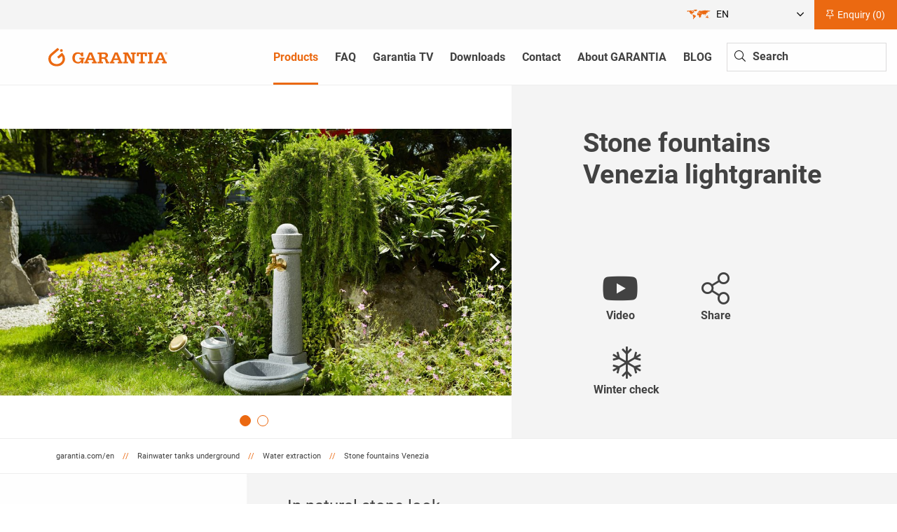

--- FILE ---
content_type: text/html; charset=utf-8
request_url: https://www.garantia.com/en/rainwater-tanks/water-extraction/stone-fountains-venezia/stone-fountains-venezia-lightgranite.html
body_size: 16048
content:
<!DOCTYPE html>
<html lang="en" class="no-js">
<head>
<script type="text/javascript" data-cmp-ab="1" src="https://cdn.consentmanager.net/delivery/autoblocking/e057f344f4de.js" data-cmp-host="delivery.consentmanager.net" data-cmp-cdn="cdn.consentmanager.net" data-cmp-codesrc="13"></script>

<meta charset="utf-8">
<!-- 
	This website is powered by TYPO3 - inspiring people to share!
	TYPO3 is a free open source Content Management Framework initially created by Kasper Skaarhoj and licensed under GNU/GPL.
	TYPO3 is copyright 1998-2026 of Kasper Skaarhoj. Extensions are copyright of their respective owners.
	Information and contribution at https://typo3.org/
-->



<title>Stone fountains Venezia lightgranite | GARANTIA</title>
<meta http-equiv="x-ua-compatible" content="ie=edge,chrome=1">
<meta name="generator" content="TYPO3 CMS">
<meta name="description" content="Stone fountains Venezia lightgranite from GRAF in a realistic stone look. The design and surface of every fountain is unique, convenient water extraction.">
<meta name="viewport" content="width=device-width, initial-scale=1, maximum-scale=1">
<meta name="application-name" content="GRAF Website">
<meta property="og:title" content="Stone fountains Venezia lightgranite">
<meta property="og:image" content="www.garantia.com/fileadmin/products/E_Steinbrunnen_Venezia_lightgranite_01_rgb.jpg">
<meta property="og:description" content="Stone fountains Venezia lightgranite from GRAF in a realistic stone look. The design and surface of every fountain is unique, convenient water extraction.">
<meta property="og:type" content="website">
<meta property="og:site_name" content="GRAF Website">
<meta name="twitter:card" content="summary">
<meta http-equiv="cleartype" content="on">
<meta name="theme-color" content="#eb6911">
<meta name="apple-mobile-web-app-title" content="GRAF Website">
<meta name="msapplication-tileimage" content="apple-touch-icon.png">
<meta name="msapplication-tilecolor" content="#eb6911">


<link rel="stylesheet" href="/typo3temp/assets/compressed/bac9d16a4a607c9edb699700c24ff8db-7454fba0b7261fb51c761128820e4b9f.css?1768924000" media="all">
<link rel="stylesheet" href="/typo3temp/assets/compressed/merged-6dd2a26873a5353217066f696d415fd0-8d3ee7411c18ae4a23de458b0013c281.css?1768924000" media="all">
<link rel="stylesheet" href="/typo3temp/assets/compressed/merged-2d0182c9839d97b39beea0cb897887ad-af6a7d7f761f64d4f7ac187ed8f6b377.css?1768924000" media="print">




<script>
/*<![CDATA[*/
/*TS_inlineJS*/
/* Google Tag Manager */
		(function(w,d,s,l,i){w[l]=w[l]||[];w[l].push({'gtm.start':
		new Date().getTime(),event:'gtm.js'});var f=d.getElementsByTagName(s)[0],
		j=d.createElement(s),dl=l!='dataLayer'?'&l='+l:'';j.async=true;j.src=
		'https://www.googletagmanager.com/gtm.js?id='+i+dl;f.parentNode.insertBefore(j,f);
		})(window,document,'script','dataLayer','GTM-PPSB7SJ');
		/* End Google Tag Manager */

/*]]>*/
</script>

<link rel="alternate" hreflang="x-default" href="https://www.garantia.com/en/rainwater-tanks/water-extraction/stone-fountains-venezia/stone-fountains-venezia-lightgranite.html"/>
<link rel="alternate" hreflang="de" href="https://www.garantia.com/de/regenwassertanks/wasserentnahme/steinbrunnen-venezia/steinbrunnen-venezia-lightgranite.html"/>
<link rel="alternate" hreflang="en" href="https://www.garantia.com/en/rainwater-tanks/water-extraction/stone-fountains-venezia/stone-fountains-venezia-lightgranite.html"/>
<link rel="alternate" hreflang="fr" href="https://www.garantia.com/fr/fontaines/fontaine-venezia/fontaine-venezia.html"/>
<link rel="alternate" hreflang="es-ES" href="https://www.garantia.com/es-es/jardin/fuentes-de-jardin/fuente-de-piedra-venezia/fuente-de-piedra-venezia-gris.html"/>
<link rel="alternate" hreflang="es" href="https://www.garantia.com/es/depositos-soterrados/fuentes-de-jardin/fuente-de-piedra-venezia/fuente-de-piedra-venezia-gris.html"/>
<link rel="alternate" hreflang="pl-PL" href="https://www.garantia.com/pl/zbiorniki-podziemne/punkty-poboru-wody/fontanna-venezia/fontanna-venezia-jasny-granit.html"/>

			<link rel="shortcut icon" href="/favicon.ico">
      <link rel="apple-touch-icon-precomposed" href="/_icons/apple-touch-icon.png">
      <link rel="apple-touch-icon" href="/_icons/apple-touch-icon.png">
      <link rel="apple-touch-icon" href="/_icons/apple-touch-icon-57x57.png" sizes="57x57">
      <link rel="apple-touch-icon" href="/_icons/apple-touch-icon-60x60.png" sizes="60x60">
      <link rel="apple-touch-icon" href="/_icons/apple-touch-icon-72x72.png" sizes="72x72">
      <link rel="apple-touch-icon" href="/_icons/apple-touch-icon-76x76.png" sizes="76x76">
      <link rel="apple-touch-icon" href="/_icons/apple-touch-icon-114x114.png" sizes="114x114">
      <link rel="apple-touch-icon" href="/_icons/apple-touch-icon-120x120.png" sizes="120x120">
      <link rel="apple-touch-icon" href="/_icons/apple-touch-icon-128x128.png" sizes="128x128">
      <link rel="apple-touch-icon" href="/_icons/apple-touch-icon-144x144.png" sizes="144x144">
      <link rel="apple-touch-icon" href="/_icons/apple-touch-icon-152x152.png" sizes="152x152">
      <link rel="apple-touch-icon" href="/_icons/apple-touch-icon-180x180.png" sizes="180x180">
      <link rel="apple-touch-icon" href="/_icons/apple-touch-icon-precomposed.png"><script type="application/ld+json">
    {
      "@context": "https://schema.org",
      "@type": "Organization","url": "https://www.garantia.com/en/","logo": "/_assets/4f067fdbd2f561f1f86ac9ed543b3b4f/Media/garantia.svg"}
</script><link rel="preload" href="/_assets/4f067fdbd2f561f1f86ac9ed543b3b4f/Fonts/roboto-v20-latin-ext-regular.woff2" as="font" type="font/woff2" crossorigin><link rel="preload" href="/_assets/4f067fdbd2f561f1f86ac9ed543b3b4f/Fonts/roboto-v20-latin-ext-700.woff2" as="font" type="font/woff2" crossorigin><link rel="preload" href="/_assets/646b342a0e0bbe3fd658877e409fad4b/Vendor/FontAwesome/Fonts/fa-brands-400.woff2" as="font" type="font/woff2" crossorigin><link rel="preload" href="/_assets/646b342a0e0bbe3fd658877e409fad4b/Vendor/FontAwesome/Fonts/fa-light-300.woff2" as="font" type="font/woff2" crossorigin>
<script>var IgTemplateSettings = {"headerScrolledAt":"24","headerScrollToggleMinWidth":"0","bannerAdjust":"0","fixedHorizontalSubMenu":"1","backToTopButtonAt":"300","backToTopButtonAnimationDuration":"400","backToTopButtonMinWidth":"0","hideMetaBarOnScrolled":"0"};</script>
<link rel="canonical" href="https://www.garantia.com/en/rainwater-tanks/water-extraction/stone-fountains-venezia/stone-fountains-venezia-lightgranite.html"/>
</head>
<body>
<noscript><div class="callout alert text-center">For full functionality of this site it is necessary to enable JavaScript.<br>Here are the <a href="https://www.enable-javascript.com/" target="_blank" rel="nofollow">instructions how to enable JavaScript in your web browser</a>.</div></noscript>


<header id="header">
	
		


	<div class="meta-bar">
		<div class="row row-full collapse">
			<div class="columns small-12">
				<div class="notepad-language-wrap">
                    
                            <div class="notepad" data-tooltip data-disable-hover="true" data-position="bottom" data-alignment="center" data-tooltip-class="tooltip fixed" title="Mark an article.">
                                <button class="button primary">
                                    <i class="fal fa-thumbtack"></i>
                                    Enquiry (<span class="notepad-count">0</span>)
                                </button>
                            </div>
                        
					
	<nav class="menu-language">
		<input type="checkbox" id="toggle-menu-language" class="input-menu" />
		<label for="toggle-menu-language" class="label-menu toggle-menu-language" onclick="">
			<img src="/_assets/4f067fdbd2f561f1f86ac9ed543b3b4f/Media/mini-world.png" width="" height="" alt="" />
			<span>
				<span class="menu-language-iso">en</span>
				<span class="menu-language-arrows">
					<i class="fal fa-angle-down"></i>
					<i class="fal fa-angle-up"></i>
				</span>
			</span>
		</label>
		<ul class="level-1">
			<li><a href="/de/">Deutsch</a></li>
			<li class="sub"><a href="javascript:;">English</a>
				<ul class="level-2">
					<li><a href="/en/">International</a></li>
					<li>
						<a href="https://www.grafuk.co.uk/brand/garantia/" target="_blank">United Kingdom<span class="t3js-icon icon icon-size-small icon-state-default icon-flags-gb" data-identifier="flags-gb" aria-hidden="true">
	<span class="icon-markup">
<img src="/_assets/1ee1d3e909b58d32e30dcea666dd3224/Icons/Flags/gb.webp" width="16" height="16" alt="" />
	</span>
	
</span></a>
					</li>
					<li>
						<a href="/en-au/">Australia<span class="t3js-icon icon icon-size-small icon-state-default icon-flags-au" data-identifier="flags-au" aria-hidden="true">
	<span class="icon-markup">
<img src="/_assets/1ee1d3e909b58d32e30dcea666dd3224/Icons/Flags/au.webp" width="16" height="16" alt="" />
	</span>
	
</span></a>
					</li>
				</ul>
			</li>
			<li><a href="/fr/">Français</a></li>
			<li class="sub"><a href="javascript:;">Español</a>
				<ul class="level-2">
					<li><a href="/es/">Internacional</a></li>
					<li>
						<a href="/es-es/">España<span class="t3js-icon icon icon-size-small icon-state-default icon-flags-es" data-identifier="flags-es" aria-hidden="true">
	<span class="icon-markup">
<img src="/_assets/1ee1d3e909b58d32e30dcea666dd3224/Icons/Flags/es.webp" width="16" height="16" alt="" />
	</span>
	
</span></a>
					</li>
				</ul>
			</li>
			<li><a href="/pl/">Polski</a></li>
		</ul>
	</nav>


					
				</div>
			</div>
		</div>
	</div>



	
	<div class="header-main">
		<div class="row">
			<div class="columns large-12">
				<div class="logo">
					<a href="/en/" title="GARANTIA"><img src="/_assets/4f067fdbd2f561f1f86ac9ed543b3b4f/Media/garantia.svg" width="64" height="64"   alt="GARANTIA" ></a>
				</div>
				<div class="row">
					<div class="columns large-12 large-centered">
						<div class="show-for-print contact-print">
							<table>
								<tr>
									<td colspan="3">
										<strong>Otto Graf GmbH</strong><br>
										Kunststofferzeugnisse
									</td>
								</tr>
								<tr>
									<td>Tel. +49 7641 589-0<br>Fax +49 7641 589-50</td>
									<td>info@garantia.co.uk<br>www.garantia.com/en</td>
									<td>Carl-Zeiss-Straße 2-6<br>DE-79331 Teningen</td>
								</tr>
							</table>
						</div>
						<nav class="menu-main">
							




	
			
	
			
	
			<input type="checkbox" id="toggle-menu-main" class="input-menu" />
			<label for="toggle-menu-main" class="label-menu toggle-menu-main" onclick="">
				<span></span>
			</label>
		

			<div class="menu-main-container">
		
	<ul class="level-1">
		
			

			
				
			
			
				
			

			<li class="act sub">
				<a href="/en/" title="Products">
					
					<span>
						Products
						
					</span>
				</a>

				
					
					
	
			
	
			<input type="checkbox" id="toggle-menu-7576" class="input-menu" />
			<label for="toggle-menu-7576" class="label-menu">
				<i class="fal fa-angle-down"></i>
				<i class="fal fa-angle-up"></i>
			</label>
		

		
	<ul class="level-2">
		
			

			
			
				
			

			<li class=" sub">
				<a href="/en/products/rainwater-tanks-overground.html" title="Rainwater tanks overground">
					
					<span>
						Rainwater tanks overground
						
							<i class="fal fa-angle-right"></i>
						
					</span>
				</a>

				
					
					
	
			
	
			<input type="checkbox" id="toggle-menu-7679" class="input-menu" />
			<label for="toggle-menu-7679" class="label-menu">
				<i class="fal fa-angle-down"></i>
				<i class="fal fa-angle-up"></i>
			</label>
		

		
	<ul class="level-3">
		
			

			
			

			<li>
				<a href="/en/products/rainwater-tanks-overground/rainwater-tank-finder.html" title="Rainwater Tank Finder">
					
					<span>
						Rainwater Tank Finder
						
					</span>
				</a>

				
			</li>
		
			

			
			
				
			

			<li class=" sub">
				<a href="/en/products/rainwater-tanks-overground/rainwater-tanks-with-planters.html" title="Rainwater Tanks with planters">
					
					<span>
						Rainwater Tanks with planters
						
					</span>
				</a>

				
					
					
	
			
	
			<input type="checkbox" id="toggle-menu-8877" class="input-menu" />
			<label for="toggle-menu-8877" class="label-menu">
				<i class="fal fa-angle-down"></i>
				<i class="fal fa-angle-up"></i>
			</label>
		

		
	<ul class="level-4">
		
			

			
			

			<li>
				<a href="https://www.garantia.com/en/rainwater-tanks-overground/rainwater-tanks-with-planters/natura-2in1-water-tank/natura-2in1-water-tank-arctic.html" title="Natura 2in1 water tank">
					
					<span>
						Natura 2in1 water tank
						
					</span>
				</a>

				
			</li>
		
			

			
			

			<li>
				<a href="https://www.garantia.com/en/rainwater-tanks-overground/rainwater-tanks-with-planters/color-2in1-water-tank/color-2in1-water-tank-apple.html" title="Color 2in1 water tank">
					
					<span>
						Color 2in1 water tank
						
					</span>
				</a>

				
			</li>
		
			

			
			

			<li>
				<a href="https://www.garantia.com/en/rainwater-tanks-overground/rainwater-tanks-with-planters/stone-2in1-water-tank/stone-2in1-water-tank-lava.html" title="Stone 2in1 water tank">
					
					<span>
						Stone 2in1 water tank
						
					</span>
				</a>

				
			</li>
		
			

			
			

			<li>
				<a href="https://www.garantia.com/en/rainwater-tanks-overground/rainwater-tanks-with-planters/nordic-2in1-water-tank/nordic-2in1-water-tank-stone-grey.html" title="Nordic 2in1 water tank">
					
					<span>
						Nordic 2in1 water tank
						
					</span>
				</a>

				
			</li>
		
			

			
			

			<li>
				<a href="/en/rainwater-tanks-overground/rainwater-tanks-with-planters/linus-2in1-water-tank.html" title="Linus 2in1 water tank">
					
					<span>
						Linus 2in1 water tank
						
					</span>
				</a>

				
			</li>
		
			

			
			

			<li>
				<a href="https://www.garantia.com/en/rainwater-tanks-overground/rainwater-tanks-with-planters/2in1-water-tank/2in1-water-tank-with-plant-cup-zink-grey.html" title="2in1 water tank">
					
					<span>
						2in1 water tank
						
					</span>
				</a>

				
			</li>
		
			

			
			

			<li>
				<a href="/en/products/rainwater-tanks-overground/rainwater-tanks-with-planters/vaso-2in1-rainwater-tank.html" title="Vaso 2in1 rainwater tank">
					
					<span>
						Vaso 2in1 rainwater tank
						
					</span>
				</a>

				
			</li>
		
			

			
			

			<li>
				<a href="https://www.garantia.com/en/products/rainwater-tanks-overground/rainwater-tanks-with-planters/vaso-2in1-decor-rainwater-tank/vaso-2in1-decor-water-tank-zink-grey.html" title="Vaso 2in1 decor rainwater tank">
					
					<span>
						Vaso 2in1 decor rainwater tank
						
					</span>
				</a>

				
			</li>
		
			

			
			

			<li>
				<a href="/en/products/rainwater-tanks-overground/rainwater-tanks-with-planters/azura-2in1-rainwater-tank.html" title="Azura 2in1 rainwater tank">
					
					<span>
						Azura 2in1 rainwater tank
						
					</span>
				</a>

				
			</li>
		
			

			
			

			<li>
				<a href="/en/products/rainwater-tanks-overground/rainwater-tanks-with-planters/jolie-2in1-water-tank.html" title="Jolie 2in1 water tank">
					
					<span>
						Jolie 2in1 water tank
						
					</span>
				</a>

				
			</li>
		
			

			
			

			<li>
				<a href="/en/products/rainwater-tanks-overground/rainwater-tanks-with-planters/milo-2in1-water-tank.html" title="Milo 2in1 water tank">
					
					<span>
						Milo 2in1 water tank
						
					</span>
				</a>

				
			</li>
		
		
	</ul>
	

				
			</li>
		
			

			
			
				
			

			<li class=" sub">
				<a href="/en/products/rainwater-tanks-overground/modern-rainwater-tanks.html" title="Modern Rainwater Tanks">
					
					<span>
						Modern Rainwater Tanks
						
					</span>
				</a>

				
					
					
	
			
	
			<input type="checkbox" id="toggle-menu-8888" class="input-menu" />
			<label for="toggle-menu-8888" class="label-menu">
				<i class="fal fa-angle-down"></i>
				<i class="fal fa-angle-up"></i>
			</label>
		

		
	<ul class="level-4">
		
			

			
			

			<li>
				<a href="https://www.garantia.com/en/rainwater-tanks-overground/modern-rainwater-tanks/nordic-water-tank/nordic-water-tank-graphite-grey.html" title="Nordic water tank">
					
					<span>
						Nordic water tank
						
					</span>
				</a>

				
			</li>
		
			

			
			

			<li>
				<a href="https://www.garantia.com/en/rainwater-tanks-overground/modern-rainwater-tanks/elegance-wall-tank/elegance-wall-tank-sand-beige.html" title="Elegance wall tank">
					
					<span>
						Elegance wall tank
						
					</span>
				</a>

				
			</li>
		
		
	</ul>
	

				
			</li>
		
			

			
			
				
			

			<li class=" sub">
				<a href="/en/rainwater-tanks-overground/slimline-rainwater-tanks.html" title="Slimline Rainwater Tanks">
					
					<span>
						Slimline Rainwater Tanks
						
					</span>
				</a>

				
					
					
	
			
	
			<input type="checkbox" id="toggle-menu-8895" class="input-menu" />
			<label for="toggle-menu-8895" class="label-menu">
				<i class="fal fa-angle-down"></i>
				<i class="fal fa-angle-up"></i>
			</label>
		

		
	<ul class="level-4">
		
			

			
			

			<li>
				<a href="/en/rainwater-tanks-overground/slimline-rainwater-tanks/sunda-wall-tank.html" title="Sunda wall tank">
					
					<span>
						Sunda wall tank
						
					</span>
				</a>

				
			</li>
		
			

			
			

			<li>
				<a href="/en/rainwater-tanks-overground/slimline-rainwater-tanks/terranova-wall-tank.html" title="Terranova wall tank">
					
					<span>
						Terranova wall tank
						
					</span>
				</a>

				
			</li>
		
			

			
			

			<li>
				<a href="/en/rainwater-tanks-overground/slimline-rainwater-tanks/wall-mounted-terra-tank.html" title="Wall-mounted terra tank">
					
					<span>
						Wall-mounted terra tank
						
					</span>
				</a>

				
			</li>
		
			

			
			

			<li>
				<a href="/en/rainwater-tanks-overground/slimline-rainwater-tanks/wall-mounted-slim-tank.html" title="Wall-mounted slim tank">
					
					<span>
						Wall-mounted slim tank
						
					</span>
				</a>

				
			</li>
		
			

			
			

			<li>
				<a href="https://www.garantia.com/en/rainwater-tanks-overground/slimline-rainwater-tanks/wall-mounted-extraslim/wall-mounted-extraslim-stone-decor-sand-beige.html" title="Wall-mounted ExtraSlim">
					
					<span>
						Wall-mounted ExtraSlim
						
					</span>
				</a>

				
			</li>
		
			

			
			

			<li>
				<a href="https://www.garantia.com/en/rainwater-tanks-overground/slimline-rainwater-tanks/slim-stone-decor-wall-tank/wall-mounted-slim-tank-sand-beige.html" title="Slim Stone Decor wall tank">
					
					<span>
						Slim Stone Decor wall tank
						
					</span>
				</a>

				
			</li>
		
			

			
			

			<li>
				<a href="https://www.garantia.com/en/rainwater-tanks-overground/slimline-rainwater-tanks/wall-mounted-slim-stone-decor/slim-stone-decor-sandbeige.html" title="Wall-mounted slim stone decor">
					
					<span>
						Wall-mounted slim stone decor
						
					</span>
				</a>

				
			</li>
		
			

			
			

			<li>
				<a href="https://www.garantia.com/en/rainwater-tanks-overground/slimline-rainwater-tanks/wall-mounted-slim-wood-decor/slim-wood-decor-darkwood.html" title="Wall-mounted slim wood decor">
					
					<span>
						Wall-mounted slim wood decor
						
					</span>
				</a>

				
			</li>
		
		
	</ul>
	

				
			</li>
		
			

			
			
				
			

			<li class=" sub">
				<a href="/en/rainwater-tanks-overground/rustic-rainwater-tanks.html" title="Rustic Rainwater Tanks">
					
					<span>
						Rustic Rainwater Tanks
						
					</span>
				</a>

				
					
					
	
			
	
			<input type="checkbox" id="toggle-menu-8953" class="input-menu" />
			<label for="toggle-menu-8953" class="label-menu">
				<i class="fal fa-angle-down"></i>
				<i class="fal fa-angle-up"></i>
			</label>
		

		
	<ul class="level-4">
		
			

			
			

			<li>
				<a href="https://www.garantia.com/en/rainwater-tanks-overground/rustic-rainwater-tanks/rocky-junior-wall-tank/rocky-junior-wall-tank-dark-granite.html" title="Rocky Junior wall tank">
					
					<span>
						Rocky Junior wall tank
						
					</span>
				</a>

				
			</li>
		
			

			
			

			<li>
				<a href="https://www.garantia.com/en/rainwater-tanks-overground/rustic-rainwater-tanks/rocky-wall-tank/rocky-wall-tank-sandstone.html" title="Rocky wall tank">
					
					<span>
						Rocky wall tank
						
					</span>
				</a>

				
			</li>
		
			

			
			

			<li>
				<a href="https://www.garantia.com/en/rainwater-tanks-overground/rustic-rainwater-tanks/woody-wall-tank/woody-wall-tank-darkwood.html" title="Woody wall tank">
					
					<span>
						Woody wall tank
						
					</span>
				</a>

				
			</li>
		
			

			
			

			<li>
				<a href="/en/rainwater-tanks-overground/rustic-rainwater-tanks/madera-water-tank.html" title="Madera water tank">
					
					<span>
						Madera water tank
						
					</span>
				</a>

				
			</li>
		
			

			
			

			<li>
				<a href="/en/rainwater-tanks-overground/rustic-rainwater-tanks/arondo-water-tank.html" title="Arondo water tank">
					
					<span>
						Arondo water tank
						
					</span>
				</a>

				
			</li>
		
			

			
			

			<li>
				<a href="/en/rainwater-tanks-overground/rustic-rainwater-tanks/vino-rainwater-barrel.html" title="Vino rainwater barrel">
					
					<span>
						Vino rainwater barrel
						
					</span>
				</a>

				
			</li>
		
			

			
			

			<li>
				<a href="/en/rainwater-tanks-overground/rustic-rainwater-tanks/timber-rainwater-tank.html" title="Timber rainwater tank">
					
					<span>
						Timber rainwater tank
						
					</span>
				</a>

				
			</li>
		
			

			
			

			<li>
				<a href="/en/rainwater-tanks-overground/rustic-rainwater-tanks/muro-rainwater-tank.html" title="Muro rainwater tank">
					
					<span>
						Muro rainwater tank
						
					</span>
				</a>

				
			</li>
		
			

			
			

			<li>
				<a href="/en/rainwater-tanks-overground/rustic-rainwater-tanks/barrica-rain-water-barrel.html" title="Barrica rain water barrel">
					
					<span>
						Barrica rain water barrel
						
					</span>
				</a>

				
			</li>
		
		
	</ul>
	

				
			</li>
		
			

			
			
				
			

			<li class=" sub">
				<a href="/en/rainwater-tanks-overground/mediterranean-style-rainwater-tanks.html" title="Mediterranean-Style Rainwater Tanks">
					
					<span>
						Mediterranean-Style Rainwater Tanks
						
					</span>
				</a>

				
					
					
	
			
	
			<input type="checkbox" id="toggle-menu-8884" class="input-menu" />
			<label for="toggle-menu-8884" class="label-menu">
				<i class="fal fa-angle-down"></i>
				<i class="fal fa-angle-up"></i>
			</label>
		

		
	<ul class="level-4">
		
			

			
			

			<li>
				<a href="/en/rainwater-tanks-overground/mediterranean-style-rainwater-tanks/rainwater-amphora.html" title="Rainwater amphora">
					
					<span>
						Rainwater amphora
						
					</span>
				</a>

				
			</li>
		
			

			
			

			<li>
				<a href="/en/rainwater-tanks-overground/mediterranean-style-rainwater-tanks/antique-wall-amphora.html" title="Antique wall amphora">
					
					<span>
						Antique wall amphora
						
					</span>
				</a>

				
			</li>
		
			

			
			

			<li>
				<a href="https://www.garantia.com/en/rainwater-tanks-overground/mediterranean-style-rainwater-tanks/antique-amphora/antique-amphora-terracotta.html" title="Antique amphora">
					
					<span>
						Antique amphora
						
					</span>
				</a>

				
			</li>
		
			

			
			

			<li>
				<a href="/en/rainwater-tanks-overground/mediterranean-style-rainwater-tanks/amphora-rain-amphora.html" title="Amphora rain amphora">
					
					<span>
						Amphora rain amphora
						
					</span>
				</a>

				
			</li>
		
			

			
			

			<li>
				<a href="https://www.garantia.com/en/rainwater-tanks-overground/mediterranean-style-rainwater-tanks/column-tank/column-tank-stone-grey.html" title="Column tank">
					
					<span>
						Column tank
						
					</span>
				</a>

				
			</li>
		
		
	</ul>
	

				
			</li>
		
			

			
			
				
			

			<li class=" sub">
				<a href="/en/rainwater-tanks-overground/round-rainwater-tanks.html" title="Round Rainwater Tanks">
					
					<span>
						Round Rainwater Tanks
						
					</span>
				</a>

				
					
					
	
			
	
			<input type="checkbox" id="toggle-menu-8914" class="input-menu" />
			<label for="toggle-menu-8914" class="label-menu">
				<i class="fal fa-angle-down"></i>
				<i class="fal fa-angle-up"></i>
			</label>
		

		
	<ul class="level-4">
		
			

			
			

			<li>
				<a href="/en/rainwater-tanks-overground/round-rainwater-tanks/round-water-butt.html" title="Round water butt">
					
					<span>
						Round water butt
						
					</span>
				</a>

				
			</li>
		
			

			
			

			<li>
				<a href="/en/rainwater-tanks-overground/round-rainwater-tanks/lanzarote-water-butt.html" title="Lanzarote water butt">
					
					<span>
						Lanzarote water butt
						
					</span>
				</a>

				
			</li>
		
			

			
			

			<li>
				<a href="/en/rainwater-tanks-overground/round-rainwater-tanks/siena-water-butt.html" title="Siena water butt">
					
					<span>
						Siena water butt
						
					</span>
				</a>

				
			</li>
		
		
	</ul>
	

				
			</li>
		
			

			
			
				
			

			<li class=" sub">
				<a href="/en/rainwater-tanks-overground/square-rainwater-tanks.html" title="Square Rainwater Tanks">
					
					<span>
						Square Rainwater Tanks
						
					</span>
				</a>

				
					
					
	
			
	
			<input type="checkbox" id="toggle-menu-8911" class="input-menu" />
			<label for="toggle-menu-8911" class="label-menu">
				<i class="fal fa-angle-down"></i>
				<i class="fal fa-angle-up"></i>
			</label>
		

		
	<ul class="level-4">
		
			

			
			

			<li>
				<a href="/en/rainwater-tanks-overground/square-rainwater-tanks/ibiza-water-butt-square.html" title="Ibiza water butt square">
					
					<span>
						Ibiza water butt square
						
					</span>
				</a>

				
			</li>
		
			

			
			

			<li>
				<a href="https://www.garantia.com/en/rainwater-tanks-overground/square-rainwater-tanks/square-water-butt/square-water-butt-green.html" title="Square water butt">
					
					<span>
						Square water butt
						
					</span>
				</a>

				
			</li>
		
		
	</ul>
	

				
			</li>
		
			

			
			
				
			

			<li class=" sub">
				<a href="/en/rainwater-tanks-overground/rainwater-tanks.html" title="Rainwater tanks">
					
					<span>
						Rainwater tanks
						
					</span>
				</a>

				
					
					
	
			
	
			<input type="checkbox" id="toggle-menu-7692" class="input-menu" />
			<label for="toggle-menu-7692" class="label-menu">
				<i class="fal fa-angle-down"></i>
				<i class="fal fa-angle-up"></i>
			</label>
		

		
	<ul class="level-4">
		
			

			
			

			<li>
				<a href="https://www.garantia.com/en/rainwater-tanks-overground/rainwater-tanks/cubus-garden-tank/cubus-garden-tank-dark-green.html" title="Cubus garden tank">
					
					<span>
						Cubus garden tank
						
					</span>
				</a>

				
			</li>
		
			

			
			

			<li>
				<a href="/en/rainwater-tanks-overground/rainwater-tanks/wall-tank-classico.html" title="Wall tank Classico">
					
					<span>
						Wall tank Classico
						
					</span>
				</a>

				
			</li>
		
			

			
			

			<li>
				<a href="/en/rainwater-tanks-overground/rainwater-tanks/wall-mounted-classic-tank.html" title="Wall-mounted classic tank">
					
					<span>
						Wall-mounted classic tank
						
					</span>
				</a>

				
			</li>
		
			

			
			

			<li>
				<a href="/en/rainwater-tanks-overground/rainwater-tanks/quadro-wall-tank.html" title="Quadro wall tank">
					
					<span>
						Quadro wall tank
						
					</span>
				</a>

				
			</li>
		
			

			
			

			<li>
				<a href="/en/rainwater-tanks-overground/rainwater-tanks/herkules-tank.html" title="Herkules-Tank">
					
					<span>
						Herkules-Tank
						
					</span>
				</a>

				
			</li>
		
			

			
			

			<li>
				<a href="/en/rainwater-tanks-overground/rainwater-tanks/herkules-tank-set.html" title="Herkules tank set">
					
					<span>
						Herkules tank set
						
					</span>
				</a>

				
			</li>
		
			

			
			

			<li>
				<a href="/en/rainwater-tanks-overground/rainwater-tanks/top-tank.html" title="Top tank">
					
					<span>
						Top tank
						
					</span>
				</a>

				
			</li>
		
		
	</ul>
	

				
			</li>
		
			

			
			
				
			

			<li class=" sub">
				<a href="/en/rainwater-tanks-overground/downpipe-filters.html" title="Downpipe Filters">
					
					<span>
						Downpipe Filters
						
					</span>
				</a>

				
					
					
	
			
	
			<input type="checkbox" id="toggle-menu-7680" class="input-menu" />
			<label for="toggle-menu-7680" class="label-menu">
				<i class="fal fa-angle-down"></i>
				<i class="fal fa-angle-up"></i>
			</label>
		

		
	<ul class="level-4">
		
			

			
			

			<li>
				<a href="/en/rainwater-tanks-overground/downpipe-filters/rain-collector-speedy.html" title="Rain collector Speedy">
					
					<span>
						Rain collector Speedy
						
					</span>
				</a>

				
			</li>
		
			

			
			

			<li>
				<a href="/en/rainwater-tanks-overground/downpipe-filters/rain-collector-rapido.html" title="Rain collector Rapido">
					
					<span>
						Rain collector Rapido
						
					</span>
				</a>

				
			</li>
		
			

			
			

			<li>
				<a href="/en/rainwater-tanks-overground/downpipe-filters/rain-collector-rapido-quattro.html" title="Rain collector Rapido Quattro">
					
					<span>
						Rain collector Rapido Quattro
						
					</span>
				</a>

				
			</li>
		
			

			
			

			<li>
				<a href="/en/rainwater-tanks-overground/downpipe-filters/rain-collector-avanti.html" title="Rain collector Avanti">
					
					<span>
						Rain collector Avanti
						
					</span>
				</a>

				
			</li>
		
			

			
			

			<li>
				<a href="https://www.garantia.com/en/rainwater-tanks-overground/downpipe-filters/regendieb-pro/regendieb-pro-grey.html" title="Regendieb Pro">
					
					<span>
						Regendieb Pro
						
					</span>
				</a>

				
			</li>
		
			

			
			

			<li>
				<a href="/en/rainwater-tanks-overground/downpipe-filters/regendieb.html" title="Regendieb">
					
					<span>
						Regendieb
						
					</span>
				</a>

				
			</li>
		
			

			
			

			<li>
				<a href="https://www.garantia.com/en/rainwater-tanks-overground/downpipe-filters/filling-device/filling-device-grey.html" title="Filling device">
					
					<span>
						Filling device
						
					</span>
				</a>

				
			</li>
		
			

			
			

			<li>
				<a href="https://www.garantia.com/en/rainwater-tanks-overground/downpipe-filters/filling-device-de-luxe/filling-device-de-luxe-grey.html" title="Filling device de luxe">
					
					<span>
						Filling device de luxe
						
					</span>
				</a>

				
			</li>
		
			

			
			

			<li>
				<a href="https://www.garantia.com/en/rainwater-tanks-overground/downpipe-filters/filling-device-mini/filling-device-mini-grey.html" title="Filling device Mini">
					
					<span>
						Filling device Mini
						
					</span>
				</a>

				
			</li>
		
			

			
			

			<li>
				<a href="/en/rainwater-tanks-overground/downpipe-filters/foliage-guard.html" title="Foliage guard">
					
					<span>
						Foliage guard
						
					</span>
				</a>

				
			</li>
		
			

			
			

			<li>
				<a href="https://www.garantia.com/en/water-butts/downpipe-filters/downpipe-filter-quattro/downpipe-filter-quattro-grey.html" title="Downpipe filter Quattro">
					
					<span>
						Downpipe filter Quattro
						
					</span>
				</a>

				
			</li>
		
		
	</ul>
	

				
			</li>
		
			

			
			

			<li>
				<a href="/en/rainwater-tanks-overground/how-does-a-rainwater-storage-tank-work.html" title="How does a rainwater storage tank work?">
					
					<span>
						How does a rainwater storage tank work?
						
					</span>
				</a>

				
			</li>
		
			

			
			

			<li>
				<a href="/en/rainwater-tanks-overground/quality-rainwater-storage-tanks.html" title="Quality - rainwater storage tanks">
					
					<span>
						Quality - rainwater storage tanks
						
					</span>
				</a>

				
			</li>
		
		
	</ul>
	

				
			</li>
		
			

			
			
				
			

			<li class=" sub">
				<a href="/en/raised-beds.html" title="Raised beds">
					
					<span>
						Raised beds
						
							<i class="fal fa-angle-right"></i>
						
					</span>
				</a>

				
					
					
	
			
	
			<input type="checkbox" id="toggle-menu-7729" class="input-menu" />
			<label for="toggle-menu-7729" class="label-menu">
				<i class="fal fa-angle-down"></i>
				<i class="fal fa-angle-up"></i>
			</label>
		

		
	<ul class="level-3">
		
			

			
			

			<li>
				<a href="/en/raised-beds/skyline-raised-bed.html" title="Skyline raised bed">
					
					<span>
						Skyline raised bed
						
					</span>
				</a>

				
			</li>
		
			

			
			
				
			

			<li class=" sub">
				<a href="/en/raised-beds/ergo-raised-bed.html" title="Ergo Raised bed">
					
					<span>
						Ergo Raised bed
						
					</span>
				</a>

				
					
					
	
			
	
			<input type="checkbox" id="toggle-menu-7587" class="input-menu" />
			<label for="toggle-menu-7587" class="label-menu">
				<i class="fal fa-angle-down"></i>
				<i class="fal fa-angle-up"></i>
			</label>
		

		
	<ul class="level-4">
		
			

			
			
				
			

			<li class=" sub">
				<a href="/en/raised-beds/ergo-raised-bed/ergo-raised-bed-system.html" title="Ergo Raised bed system">
					
					<span>
						Ergo Raised bed system
						
					</span>
				</a>

				
					
					
	
			
	
			<input type="checkbox" id="toggle-menu-7588" class="input-menu" />
			<label for="toggle-menu-7588" class="label-menu">
				<i class="fal fa-angle-down"></i>
				<i class="fal fa-angle-up"></i>
			</label>
		

		
	<ul class="level-5">
		
			

			
			

			<li>
				<a href="https://www.garantia.com/en/raised-beds/ergo-raised-bed/ergo-raised-bed-system/ergo-raised-bed/ergo-raised-bed-stone.html" title="Ergo Raised bed">
					
					<span>
						Ergo Raised bed
						
					</span>
				</a>

				
			</li>
		
			

			
			

			<li>
				<a href="https://www.garantia.com/en/raised-beds/ergo-raised-bed/ergo-raised-bed-system/ergo-quadro-raised-bed/ergo-quadro-raised-bed-stone.html" title="Ergo Quadro Raised bed">
					
					<span>
						Ergo Quadro Raised bed
						
					</span>
				</a>

				
			</li>
		
			

			
			

			<li>
				<a href="https://www.garantia.com/en/raised-beds/ergo-raised-bed/ergo-raised-bed-system/ergo-quadro-2l-raised-bed/ergo-quadro-2l-raised-bed-stone.html" title="Ergo Quadro 2L Raised bed">
					
					<span>
						Ergo Quadro 2L Raised bed
						
					</span>
				</a>

				
			</li>
		
			

			
			

			<li>
				<a href="https://www.garantia.com/en/raised-beds/ergo-raised-bed/ergo-raised-bed-system/ergo-quadro-u-l-raised-bed/ergo-quadro-u-l-raised-bed-stone.html" title="Ergo Quadro U L Raised bed">
					
					<span>
						Ergo Quadro U L Raised bed
						
					</span>
				</a>

				
			</li>
		
			

			
			

			<li>
				<a href="https://www.garantia.com/en/raised-beds/ergo-raised-bed/ergo-raised-bed-system/ergo-raised-bed-turbo/ergo-turbo-raised-bed-stone.html" title="Ergo Raised bed Turbo">
					
					<span>
						Ergo Raised bed Turbo
						
					</span>
				</a>

				
			</li>
		
			

			
			

			<li>
				<a href="https://www.garantia.com/en/raised-beds/ergo-raised-bed/ergo-raised-bed-system/ergo-quadro-turbo-raised-bed/ergo-quadro-turbo-raised-bed-stone.html" title="Ergo Quadro Turbo Raised bed">
					
					<span>
						Ergo Quadro Turbo Raised bed
						
					</span>
				</a>

				
			</li>
		
			

			
			

			<li>
				<a href="https://www.garantia.com/en/raised-beds/ergo-raised-bed/ergo-raised-bed-system/ergo-quadro-turboplus-raised-bed/ergo-quadro-turboplus-raised-bed-stone.html" title="Ergo Quadro TurboPlus Raised bed">
					
					<span>
						Ergo Quadro TurboPlus Raised bed
						
					</span>
				</a>

				
			</li>
		
			

			
			

			<li>
				<a href="https://www.garantia.com/en/raised-beds/ergo-raised-bed/ergo-raised-bed-system/ergo-quadro-turboplus-l-raised-bed/ergo-quadro-turboplus-l-raised-bed-stone.html" title="Ergo Quadro TurboPlus L Raised bed">
					
					<span>
						Ergo Quadro TurboPlus L Raised bed
						
					</span>
				</a>

				
			</li>
		
			

			
			

			<li>
				<a href="https://www.garantia.com/en/raised-beds/ergo-raised-bed/ergo-raised-bed-system/ergo-quadro-turboplus-2l-raised-bed/ergo-quadro-turboplus-2l-raised-bed-stone.html" title="Ergo Quadro TurboPlus 2L Raised bed">
					
					<span>
						Ergo Quadro TurboPlus 2L Raised bed
						
					</span>
				</a>

				
			</li>
		
			

			
			

			<li>
				<a href="https://www.garantia.com/en/raised-beds/ergo-raised-bed/ergo-raised-bed-system/ergo-quadro-turboplus-u-l-raised-bed/ergo-quadro-turboplus-u-l-raised-bed-stone.html" title="Ergo Quadro TurboPlus U L Raised bed">
					
					<span>
						Ergo Quadro TurboPlus U L Raised bed
						
					</span>
				</a>

				
			</li>
		
			

			
			

			<li>
				<a href="https://www.garantia.com/en/raised-beds/ergo-raised-bed/ergo-raised-bed-system/ergo-vario-1-raised-bed/ergo-vario-1-raised-bed-stone.html" title="Ergo Vario 1 Raised bed">
					
					<span>
						Ergo Vario 1 Raised bed
						
					</span>
				</a>

				
			</li>
		
			

			
			

			<li>
				<a href="https://www.garantia.com/en/raised-beds/ergo-raised-bed/ergo-raised-bed-system/ergo-vario-2-raised-bed/ergo-vario-2-raised-bed-stone.html" title="Ergo Vario 2 Raised bed">
					
					<span>
						Ergo Vario 2 Raised bed
						
					</span>
				</a>

				
			</li>
		
			

			
			

			<li>
				<a href="https://www.garantia.com/en/raised-beds/ergo-raised-bed/ergo-raised-bed-system/ergo-vario-3-raised-bed/ergo-vario-3-raised-bed-stone.html" title="Ergo Vario 3 Raised bed">
					
					<span>
						Ergo Vario 3 Raised bed
						
					</span>
				</a>

				
			</li>
		
		
	</ul>
	

				
			</li>
		
			

			
			
				
			

			<li class=" sub">
				<a href="/en/raised-beds/ergo-raised-bed/ergo-modules.html" title="Ergo Modules">
					
					<span>
						Ergo Modules
						
					</span>
				</a>

				
					
					
	
			
	
			<input type="checkbox" id="toggle-menu-7602" class="input-menu" />
			<label for="toggle-menu-7602" class="label-menu">
				<i class="fal fa-angle-down"></i>
				<i class="fal fa-angle-up"></i>
			</label>
		

		
	<ul class="level-5">
		
			

			
			

			<li>
				<a href="https://www.garantia.com/en/raised-beds/ergo-raised-bed/ergo-modules/ergo-raised-bed-module/ergo-raised-bed-stone-module.html" title="Ergo Raised bed Module">
					
					<span>
						Ergo Raised bed Module
						
					</span>
				</a>

				
			</li>
		
			

			
			

			<li>
				<a href="https://www.garantia.com/en/raised-beds/ergo-raised-bed/ergo-modules/ergo-quadro-raised-bed-module/ergo-quadro-raised-bed-stone-module.html" title="Ergo Quadro Raised bed Module">
					
					<span>
						Ergo Quadro Raised bed Module
						
					</span>
				</a>

				
			</li>
		
		
	</ul>
	

				
			</li>
		
			

			
			
				
			

			<li class=" sub">
				<a href="/en/raised-beds/ergo-raised-bed/accessories.html" title="Accessories">
					
					<span>
						Accessories
						
					</span>
				</a>

				
					
					
	
			
	
			<input type="checkbox" id="toggle-menu-7605" class="input-menu" />
			<label for="toggle-menu-7605" class="label-menu">
				<i class="fal fa-angle-down"></i>
				<i class="fal fa-angle-up"></i>
			</label>
		

		
	<ul class="level-5">
		
			

			
			

			<li>
				<a href="/en/raised-beds/ergo-raised-bed/accessories/flora-water-saving-system.html" title="Flora water saving system">
					
					<span>
						Flora water saving system
						
					</span>
				</a>

				
			</li>
		
			

			
			

			<li>
				<a href="/en/raised-beds/ergo-raised-bed/accessories/cold-frame-attachment-for-ergo-quadro-m.html" title="Cold Frame Attachment for Ergo Quadro M">
					
					<span>
						Cold Frame Attachment for Ergo Quadro M
						
					</span>
				</a>

				
			</li>
		
			

			
			

			<li>
				<a href="/en/raised-beds/ergo-raised-bed/accessories/growth-module-ergo-raised-bed.html" title="Growth Module Ergo Raised bed">
					
					<span>
						Growth Module Ergo Raised bed
						
					</span>
				</a>

				
			</li>
		
			

			
			

			<li>
				<a href="/en/raised-beds/ergo-raised-bed/accessories/growth-module-ergo-quadro-raised-bed.html" title="Growth Module Ergo Quadro Raised bed">
					
					<span>
						Growth Module Ergo Quadro Raised bed
						
					</span>
				</a>

				
			</li>
		
		
	</ul>
	

				
			</li>
		
		
	</ul>
	

				
			</li>
		
			

			
			

			<li>
				<a href="/en/products/raised-beds/urban-balcony-raised-bed.html" title="Urban balcony raised bed">
					
					<span>
						Urban balcony raised bed
						
					</span>
				</a>

				
			</li>
		
			

			
			

			<li>
				<a href="/en/raised-beds/filling-a-raised-bed.html" title="Filling a raised bed">
					
					<span>
						Filling a raised bed
						
					</span>
				</a>

				
			</li>
		
		
	</ul>
	

				
			</li>
		
			

			
			
				
			

			<li class=" sub">
				<a href="/en/composters.html" title="Composters">
					
					<span>
						Composters
						
							<i class="fal fa-angle-right"></i>
						
					</span>
				</a>

				
					
					
	
			
	
			<input type="checkbox" id="toggle-menu-7612" class="input-menu" />
			<label for="toggle-menu-7612" class="label-menu">
				<i class="fal fa-angle-down"></i>
				<i class="fal fa-angle-up"></i>
			</label>
		

		
	<ul class="level-3">
		
			

			
			

			<li>
				<a href="/en/composters/composted-properly.html" title="Composted properly">
					
					<span>
						Composted properly
						
					</span>
				</a>

				
			</li>
		
			

			
			

			<li>
				<a href="/en/composters/quality-composters.html" title="Quality - Composters">
					
					<span>
						Quality - Composters
						
					</span>
				</a>

				
			</li>
		
			

			
			

			<li>
				<a href="https://www.garantia.com/en/composters/thermo-wood/thermo-wood-composter.html" title="Thermo-Wood">
					
					<span>
						Thermo-Wood
						
					</span>
				</a>

				
			</li>
		
			

			
			

			<li>
				<a href="/en/composters/thermo-king.html" title="Thermo-King">
					
					<span>
						Thermo-King
						
					</span>
				</a>

				
			</li>
		
			

			
			

			<li>
				<a href="/en/composters/thermo-star-composter.html" title="Thermo-Star composter">
					
					<span>
						Thermo-Star composter
						
					</span>
				</a>

				
			</li>
		
			

			
			

			<li>
				<a href="/en/composters/air-king.html" title="Air-King">
					
					<span>
						Air-King
						
					</span>
				</a>

				
			</li>
		
			

			
			

			<li>
				<a href="/en/composters/eco-master.html" title="ECO-Master">
					
					<span>
						ECO-Master
						
					</span>
				</a>

				
			</li>
		
			

			
			

			<li>
				<a href="https://www.garantia.com/en/composters/eco-king/eco-king-green.html" title="ECO-King">
					
					<span>
						ECO-King
						
					</span>
				</a>

				
			</li>
		
			

			
			

			<li>
				<a href="/en/composters/rapid-composter.html" title="Rapid composter">
					
					<span>
						Rapid composter
						
					</span>
				</a>

				
			</li>
		
			

			
			

			<li>
				<a href="/en/composters/eco-composter.html" title="ECO composter">
					
					<span>
						ECO composter
						
					</span>
				</a>

				
			</li>
		
		
	</ul>
	

				
			</li>
		
			

			
			
				
			

			<li class=" sub">
				<a href="/en/garden.html" title="Garden">
					
					<span>
						Garden
						
							<i class="fal fa-angle-right"></i>
						
					</span>
				</a>

				
					
					
	
			
	
			<input type="checkbox" id="toggle-menu-7577" class="input-menu" />
			<label for="toggle-menu-7577" class="label-menu">
				<i class="fal fa-angle-down"></i>
				<i class="fal fa-angle-up"></i>
			</label>
		

		
	<ul class="level-3">
		
			

			
			

			<li>
				<a href="/en/garden/enjoy-the-garden-diversity-from-garantia.html" title="Enjoy the garden diversity from Garantia">
					
					<span>
						Enjoy the garden diversity from Garantia
						
					</span>
				</a>

				
			</li>
		
			

			
			

			<li>
				<a href="/en/garden/growing-tunnel.html" title="Growing tunnel">
					
					<span>
						Growing tunnel
						
					</span>
				</a>

				
			</li>
		
			

			
			

			<li>
				<a href="/en/garden/forcing-cloche.html" title="Forcing cloche">
					
					<span>
						Forcing cloche
						
					</span>
				</a>

				
			</li>
		
			

			
			

			<li>
				<a href="/en/garden/garden-board.html" title="Garden board">
					
					<span>
						Garden board
						
					</span>
				</a>

				
			</li>
		
			

			
			

			<li>
				<a href="/en/garden/edgar-lawn-edging.html" title="Edgar lawn edging">
					
					<span>
						Edgar lawn edging
						
					</span>
				</a>

				
			</li>
		
			

			
			

			<li>
				<a href="/en/garden/bio-bucket.html" title="Bio bucket">
					
					<span>
						Bio bucket
						
					</span>
				</a>

				
			</li>
		
			

			
			

			<li>
				<a href="https://www.garantia.com/en/garden/universal-round-container/universal-round-container-anthracite.html" title="Universal round container">
					
					<span>
						Universal round container
						
					</span>
				</a>

				
			</li>
		
			

			
			

			<li>
				<a href="/en/garden/universal-container-oval.html" title="Universal container oval">
					
					<span>
						Universal container oval
						
					</span>
				</a>

				
			</li>
		
			

			
			

			<li>
				<a href="https://www.garantia.com/en/garden/multi-purpose-container-square/multi-purpose-container-square-blue.html" title="Multi-purpose container square">
					
					<span>
						Multi-purpose container square
						
					</span>
				</a>

				
			</li>
		
		
	</ul>
	

				
			</li>
		
			

			
				
			
			
				
			

			<li class="act sub">
				<a href="/en/rainwater-tanks.html" title="Rainwater tanks">
					
					<span>
						Rainwater tanks underground
						
							<i class="fal fa-angle-right"></i>
						
					</span>
				</a>

				
					
					
	
			
	
			<input type="checkbox" id="toggle-menu-7635" class="input-menu" />
			<label for="toggle-menu-7635" class="label-menu">
				<i class="fal fa-angle-down"></i>
				<i class="fal fa-angle-up"></i>
			</label>
		

		
	<ul class="level-3">
		
			

			
			

			<li>
				<a href="/en/rainwater-tanks/product-advisor-tanks.html" title="Product advisor tanks">
					
					<span>
						Product advisor tanks
						
					</span>
				</a>

				
			</li>
		
			

			
			
				
			

			<li class=" sub">
				<a href="/en/rainwater-tanks/rainwater-harvesting-information/why-rainwater-harvesting.html" title="Rainwater harvesting information">
					
					<span>
						Rainwater harvesting information
						
					</span>
				</a>

				
					
					
	
			
	
			<input type="checkbox" id="toggle-menu-7672" class="input-menu" />
			<label for="toggle-menu-7672" class="label-menu">
				<i class="fal fa-angle-down"></i>
				<i class="fal fa-angle-up"></i>
			</label>
		

		
	<ul class="level-4">
		
			

			
			

			<li>
				<a href="/en/rainwater-tanks/rainwater-harvesting-information/why-rainwater-harvesting.html" title="Why rainwater harvesting?">
					
					<span>
						Why rainwater harvesting?
						
					</span>
				</a>

				
			</li>
		
			

			
			

			<li>
				<a href="/en/rainwater-tanks/rainwater-harvesting-information/faq.html" title="FAQ">
					
					<span>
						FAQ
						
					</span>
				</a>

				
			</li>
		
			

			
			

			<li>
				<a href="/en/rainwater-tanks/rainwater-harvesting-information/video-downpipe-filter.html" title="Video: Downpipe filter">
					
					<span>
						Video: Downpipe filter
						
					</span>
				</a>

				
			</li>
		
			

			
			

			<li>
				<a href="/en/rainwater-tanks/quality-rainwater-tanks.html" title="Quality - rainwater tanks">
					
					<span>
						Quality - rainwater tanks
						
					</span>
				</a>

				
			</li>
		
		
	</ul>
	

				
			</li>
		
			

			
			
				
			

			<li class=" sub">
				<a href="/en/rainwater-tanks/underground-rainwater-tanks.html" title="Underground rainwater tanks">
					
					<span>
						Underground rainwater tanks
						
					</span>
				</a>

				
					
					
	
			
	
			<input type="checkbox" id="toggle-menu-7666" class="input-menu" />
			<label for="toggle-menu-7666" class="label-menu">
				<i class="fal fa-angle-down"></i>
				<i class="fal fa-angle-up"></i>
			</label>
		

		
	<ul class="level-4">
		
			

			
			

			<li>
				<a href="/en/rainwater-tanks/underground-rainwater-tanks/li-lo-flat-rainwater-tank.html" title="Li-Lo flat rainwater tank">
					
					<span>
						Li-Lo flat rainwater tank
						
					</span>
				</a>

				
			</li>
		
			

			
			

			<li>
				<a href="https://www.garantia.com/en/rainwater-tanks/underground-rainwater-tanks/cristall-rainwater-underground-tank/cristall-underground-tank-for-pedestrian-loading.html" title="Cristall rainwater underground tank">
					
					<span>
						Cristall rainwater underground tank
						
					</span>
				</a>

				
			</li>
		
			

			
			

			<li>
				<a href="https://www.garantia.com/en/rainwater-tanks/underground-rainwater-tanks/columbus-rainwater-underground-tank/columbus-underground-tank-for-pedestrian-loading.html" title="Columbus rainwater underground tank">
					
					<span>
						Columbus rainwater underground tank
						
					</span>
				</a>

				
			</li>
		
			

			
			

			<li>
				<a href="/en/rainwater-tanks/underground-rainwater-tanks/rainwater-tank-herkules.html" title="Rainwater tank Herkules">
					
					<span>
						Rainwater tank Herkules
						
					</span>
				</a>

				
			</li>
		
			

			
			

			<li>
				<a href="/en/rainwater-tanks/underground-rainwater-tanks/herkules-tank-set.html" title="Herkules tank set">
					
					<span>
						Herkules tank set
						
					</span>
				</a>

				
			</li>
		
			

			
			

			<li>
				<a href="/en/rainwater-tanks/underground-rainwater-tanks/compact-tank-system.html" title="Compact tank system">
					
					<span>
						Compact tank system
						
					</span>
				</a>

				
			</li>
		
			

			
			

			<li>
				<a href="/en/rainwater-tanks/underground-rainwater-tanks/mono-tank-system.html" title="Mono tank system">
					
					<span>
						Mono tank system
						
					</span>
				</a>

				
			</li>
		
			

			
			

			<li>
				<a href="/en/rainwater-tanks/underground-rainwater-tanks/modularis-tank-system.html" title="Modularis tank system">
					
					<span>
						Modularis tank system
						
					</span>
				</a>

				
			</li>
		
			

			
			

			<li>
				<a href="/en/rainwater-tanks/underground-rainwater-tanks/flat-s-flat-tank.html" title="FLAT S Flat tank">
					
					<span>
						FLAT S Flat tank
						
					</span>
				</a>

				
			</li>
		
			

			
			

			<li>
				<a href="/en/rainwater-tanks/underground-rainwater-tanks/flat-m-flat-tank.html" title="FLAT M Flat tank">
					
					<span>
						FLAT M Flat tank
						
					</span>
				</a>

				
			</li>
		
			

			
			

			<li>
				<a href="/en/rainwater-tanks/underground-rainwater-tanks/flat-l-flat-tank.html" title="FLAT L Flat tank">
					
					<span>
						FLAT L Flat tank
						
					</span>
				</a>

				
			</li>
		
			

			
			

			<li>
				<a href="/en/rainwater-tanks/underground-rainwater-tanks/flat-xl-flat-tank.html" title="Flat XL flat tank">
					
					<span>
						Flat XL flat tank
						
					</span>
				</a>

				
			</li>
		
		
	</ul>
	

				
			</li>
		
			

			
			
				
			

			<li class=" sub">
				<a href="/en/rainwater-tanks/garden-systems.html" title="Garden systems">
					
					<span>
						Garden systems
						
					</span>
				</a>

				
					
					
	
			
	
			<input type="checkbox" id="toggle-menu-7661" class="input-menu" />
			<label for="toggle-menu-7661" class="label-menu">
				<i class="fal fa-angle-down"></i>
				<i class="fal fa-angle-up"></i>
			</label>
		

		
	<ul class="level-4">
		
			

			
			

			<li>
				<a href="/en/rainwater-tanks/garden-systems/garden-package-proline.html" title="Garden package PROline">
					
					<span>
						Garden package PROline
						
					</span>
				</a>

				
			</li>
		
			

			
			

			<li>
				<a href="/en/rainwater-tanks/garden-systems/herkules-package-garden.html" title="Herkules package Garden">
					
					<span>
						Herkules package Garden
						
					</span>
				</a>

				
			</li>
		
			

			
			

			<li>
				<a href="/en/rainwater-tanks/garden-systems/complete-flat-packages-garden-comfort.html" title="Complete Flat packages Garden-Comfort">
					
					<span>
						Complete Flat packages Garden-Comfort
						
					</span>
				</a>

				
			</li>
		
			

			
			

			<li>
				<a href="/en/rainwater-tanks/garden-systems/complete-modularis-packages-garden-comfort.html" title="Complete Modularis packages Garden-Comfort">
					
					<span>
						Complete Modularis packages Garden-Comfort
						
					</span>
				</a>

				
			</li>
		
			

			
			

			<li>
				<a href="/en/rainwater-tanks/garden-systems/complete-compact-packages-garden-comfort.html" title="Complete Compact packages Garden-Comfort">
					
					<span>
						Complete Compact packages Garden-Comfort
						
					</span>
				</a>

				
			</li>
		
			

			
			

			<li>
				<a href="/en/rainwater-tanks/garden-systems/complete-mono-packages-garden-comfort.html" title="Complete Mono packages Garden-Comfort">
					
					<span>
						Complete Mono packages Garden-Comfort
						
					</span>
				</a>

				
			</li>
		
		
	</ul>
	

				
			</li>
		
			

			
			
				
			

			<li class=" sub">
				<a href="/en/rainwater-tanks/home-systems.html" title="Home systems">
					
					<span>
						Home systems
						
					</span>
				</a>

				
					
					
	
			
	
			<input type="checkbox" id="toggle-menu-7659" class="input-menu" />
			<label for="toggle-menu-7659" class="label-menu">
				<i class="fal fa-angle-down"></i>
				<i class="fal fa-angle-up"></i>
			</label>
		

		
	<ul class="level-4">
		
			

			
			

			<li>
				<a href="/en/rainwater-tanks/home-systems/house-package-proline.html" title="House package PROline">
					
					<span>
						House package PROline
						
					</span>
				</a>

				
			</li>
		
			

			
			

			<li>
				<a href="/en/rainwater-tanks/home-systems/complete-flat-packages-home-premium.html" title="Complete Flat packages Home-Premium">
					
					<span>
						Complete Flat packages Home-Premium
						
					</span>
				</a>

				
			</li>
		
			

			
			

			<li>
				<a href="/en/rainwater-tanks/home-systems/complete-modularis-packages-home-premium.html" title="Complete Modularis packages Home-Premium">
					
					<span>
						Complete Modularis packages Home-Premium
						
					</span>
				</a>

				
			</li>
		
			

			
			

			<li>
				<a href="/en/rainwater-tanks/home-systems/complete-mono-packages-home-premium.html" title="Complete Mono packages Home-Premium">
					
					<span>
						Complete Mono packages Home-Premium
						
					</span>
				</a>

				
			</li>
		
		
	</ul>
	

				
			</li>
		
			

			
			

			<li>
				<a href="/en/rainwater-tanks/modular-system.html" title="Modular system">
					
					<span>
						Modular system
						
					</span>
				</a>

				
			</li>
		
			

			
			
				
			

			<li class=" sub">
				<a href="/en/rainwater-tanks/rainwater-filters.html" title="Rainwater filters">
					
					<span>
						Rainwater filters
						
					</span>
				</a>

				
					
					
	
			
	
			<input type="checkbox" id="toggle-menu-7653" class="input-menu" />
			<label for="toggle-menu-7653" class="label-menu">
				<i class="fal fa-angle-down"></i>
				<i class="fal fa-angle-up"></i>
			</label>
		

		
	<ul class="level-4">
		
			

			
			

			<li>
				<a href="/en/rainwater-tanks/rainwater-filters/supra-filter-internal.html" title="SUPRA-Filter Internal">
					
					<span>
						SUPRA-Filter Internal
						
					</span>
				</a>

				
			</li>
		
			

			
			

			<li>
				<a href="/en/rainwater-tanks/rainwater-filters/supra-filter-internal-with-straight-outlet.html" title="SUPRA-Filter internal with straight outlet">
					
					<span>
						SUPRA-Filter internal with straight outlet
						
					</span>
				</a>

				
			</li>
		
			

			
			

			<li>
				<a href="/en/rainwater-tanks/rainwater-filters/underground-fine-filter.html" title="Underground fine filter">
					
					<span>
						Underground fine filter
						
					</span>
				</a>

				
			</li>
		
			

			
			

			<li>
				<a href="/en/rainwater-tanks/rainwater-filters/pot-filter.html" title="Pot filter">
					
					<span>
						Pot filter
						
					</span>
				</a>

				
			</li>
		
			

			
			

			<li>
				<a href="/en/rainwater-tanks/rainwater-filters/filter-basket.html" title="Filter basket">
					
					<span>
						Filter basket
						
					</span>
				</a>

				
			</li>
		
		
	</ul>
	

				
			</li>
		
			

			
			
				
			

			<li class=" sub">
				<a href="/en/rainwater-tanks/drinking-water-feeding-module-pumps.html" title="Drinking water feeding module &amp; pumps">
					
					<span>
						Drinking water feeding module &amp; pumps
						
					</span>
				</a>

				
					
					
	
			
	
			<input type="checkbox" id="toggle-menu-7650" class="input-menu" />
			<label for="toggle-menu-7650" class="label-menu">
				<i class="fal fa-angle-down"></i>
				<i class="fal fa-angle-up"></i>
			</label>
		

		
	<ul class="level-4">
		
			

			
			

			<li>
				<a href="/en/rainwater-tanks/drinking-water-feeding-module-pumps/drinking-water-feeding-module.html" title="Drinking water feeding module">
					
					<span>
						Drinking water feeding module
						
					</span>
				</a>

				
			</li>
		
			

			
			

			<li>
				<a href="/en/rainwater-tanks/drinking-water-feeding-module-pumps/digital-fill-level-display-with-drinking-water-feeding-function.html" title="Digital fill level display with drinking water feeding function">
					
					<span>
						Digital fill level display with drinking water feeding function
						
					</span>
				</a>

				
			</li>
		
		
	</ul>
	

				
			</li>
		
			

			
				
			
			
				
			

			<li class="act sub">
				<a href="/en/rainwater-tanks/water-extraction.html" title="Water extraction">
					
					<span>
						Water extraction
						
					</span>
				</a>

				
					
					
	
			
	
			<input type="checkbox" id="toggle-menu-7643" class="input-menu" />
			<label for="toggle-menu-7643" class="label-menu">
				<i class="fal fa-angle-down"></i>
				<i class="fal fa-angle-up"></i>
			</label>
		

		
	<ul class="level-4">
		
			

			
			

			<li>
				<a href="https://www.garantia.com/en/rainwater-tanks/water-extraction/granite-water-spring/granite-water-spring-darkgranite.html" title="Granite water spring">
					
					<span>
						Granite water spring
						
					</span>
				</a>

				
			</li>
		
			

			
			

			<li>
				<a href="https://www.garantia.com/en/rainwater-tanks/water-extraction/wood-water-spring/wood-water-spring-darkwood.html" title="Wood water spring">
					
					<span>
						Wood water spring
						
					</span>
				</a>

				
			</li>
		
			

			
			

			<li>
				<a href="/en/rainwater-tanks/water-extraction/rondo-water-spring-unit.html" title="Rondo water spring unit">
					
					<span>
						Rondo water spring unit
						
					</span>
				</a>

				
			</li>
		
			

			
				
			
			

			<li class="act">
				<a href="https://www.garantia.com/en/rainwater-tanks/water-extraction/stone-fountains-venezia/stone-fountains-venezia-lightgranite.html" title="Stone fountains Venezia">
					
					<span>
						Stone fountains Venezia
						
					</span>
				</a>

				
			</li>
		
			

			
			

			<li>
				<a href="https://www.garantia.com/en/rainwater-tanks/water-extraction/stone-fountains-roma/stone-fountains-roma-lightgranite.html" title="Stone fountains Roma">
					
					<span>
						Stone fountains Roma
						
					</span>
				</a>

				
			</li>
		
			

			
			

			<li>
				<a href="/en/rainwater-tanks/water-extraction/water-connector-external.html" title="Water connector external">
					
					<span>
						Water connector external
						
					</span>
				</a>

				
			</li>
		
		
	</ul>
	

				
			</li>
		
			

			
			
				
			

			<li class=" sub">
				<a href="/en/rainwater-tanks/garden-accessories.html" title="Garden accessories">
					
					<span>
						Garden accessories
						
					</span>
				</a>

				
					
					
	
			
	
			<input type="checkbox" id="toggle-menu-7636" class="input-menu" />
			<label for="toggle-menu-7636" class="label-menu">
				<i class="fal fa-angle-down"></i>
				<i class="fal fa-angle-up"></i>
			</label>
		

		
	<ul class="level-4">
		
			

			
			

			<li>
				<a href="/en/rainwater-tanks/garden-accessories/digital-fill-level-display.html" title="Digital fill level display">
					
					<span>
						Digital fill level display
						
					</span>
				</a>

				
			</li>
		
			

			
			

			<li>
				<a href="/en/rainwater-tanks/garden-accessories/floating-water-extraction-unit.html" title="Floating water extraction unit">
					
					<span>
						Floating water extraction unit
						
					</span>
				</a>

				
			</li>
		
			

			
			

			<li>
				<a href="/en/rainwater-tanks/garden-accessories/overflow-siphon.html" title="Overflow siphon">
					
					<span>
						Overflow siphon
						
					</span>
				</a>

				
			</li>
		
			

			
			

			<li>
				<a href="/en/rainwater-tanks/garden-accessories/suction-set-1.html" title="Suction set 1&quot;">
					
					<span>
						Suction set 1&quot;
						
					</span>
				</a>

				
			</li>
		
			

			
			

			<li>
				<a href="/en/rainwater-tanks/garden-accessories/wall-duct.html" title="Wall duct">
					
					<span>
						Wall duct
						
					</span>
				</a>

				
			</li>
		
			

			
			

			<li>
				<a href="/en/rainwater-tanks/garden-accessories/labelling-set.html" title="Labelling set">
					
					<span>
						Labelling set
						
					</span>
				</a>

				
			</li>
		
		
	</ul>
	

				
			</li>
		
		
	</ul>
	

				
			</li>
		
			

			
			
				
			

			<li class=" sub">
				<a href="/en/stormwater-management.html" title="Stormwater Management">
					
					<span>
						Stormwater Management
						
							<i class="fal fa-angle-right"></i>
						
					</span>
				</a>

				
					
					
	
			
	
			<input type="checkbox" id="toggle-menu-7627" class="input-menu" />
			<label for="toggle-menu-7627" class="label-menu">
				<i class="fal fa-angle-down"></i>
				<i class="fal fa-angle-up"></i>
			</label>
		

		
	<ul class="level-3">
		
			

			
			
				
			

			<li class=" sub">
				<a href="/en/stormwater-management/infiltration-tunnel.html" title="Infiltration tunnel">
					
					<span>
						Infiltration tunnel
						
					</span>
				</a>

				
					
					
	
			
	
			<input type="checkbox" id="toggle-menu-7631" class="input-menu" />
			<label for="toggle-menu-7631" class="label-menu">
				<i class="fal fa-angle-down"></i>
				<i class="fal fa-angle-up"></i>
			</label>
		

		
	<ul class="level-4">
		
			

			
			

			<li>
				<a href="/en/stormwater-management/infiltration-tunnel/infiltration-tunnel-130.html" title="Infiltration tunnel 130">
					
					<span>
						Infiltration tunnel 130
						
					</span>
				</a>

				
			</li>
		
			

			
			

			<li>
				<a href="/en/stormwater-management/infiltration-tunnel/infiltration-tunnel-300.html" title="Infiltration tunnel 300">
					
					<span>
						Infiltration tunnel 300
						
					</span>
				</a>

				
			</li>
		
		
	</ul>
	

				
			</li>
		
			

			
			

			<li>
				<a href="/en/stormwater-management/infiltration-tunnel-sets.html" title="Infiltration Tunnel sets">
					
					<span>
						Infiltration Tunnel sets
						
					</span>
				</a>

				
			</li>
		
			

			
			

			<li>
				<a href="/en/stormwater-management/infiltration-tunnel-twin.html" title="Infiltration Tunnel Twin">
					
					<span>
						Infiltration Tunnel Twin
						
					</span>
				</a>

				
			</li>
		
			

			
			

			<li>
				<a href="/en/stormwater-management/herkules-infiltration-tank.html" title="Herkules Infiltration tank">
					
					<span>
						Herkules Infiltration tank
						
					</span>
				</a>

				
			</li>
		
			

			
			

			<li>
				<a href="/en/stormwater-management/rapid-soil-test.html" title="Rapid soil test">
					
					<span>
						Rapid soil test
						
					</span>
				</a>

				
			</li>
		
		
	</ul>
	

				
			</li>
		
			

			
			
				
			

			<li class=" sub">
				<a href="/en/retention.html" title="Retention">
					
					<span>
						Retention
						
							<i class="fal fa-angle-right"></i>
						
					</span>
				</a>

				
					
					
	
			
	
			<input type="checkbox" id="toggle-menu-9250" class="input-menu" />
			<label for="toggle-menu-9250" class="label-menu">
				<i class="fal fa-angle-down"></i>
				<i class="fal fa-angle-up"></i>
			</label>
		

		
	<ul class="level-3">
		
			

			
			

			<li>
				<a href="/en/retention/mono-retention-tank.html" title="Mono retention tank">
					
					<span>
						Mono retention tank
						
					</span>
				</a>

				
			</li>
		
			

			
			

			<li>
				<a href="/en/retention/mono-retention-tank-plus.html" title="Mono retention tank Plus">
					
					<span>
						Mono retention tank Plus
						
					</span>
				</a>

				
			</li>
		
		
	</ul>
	

				
			</li>
		
			

			
			
				
			

			<li class=" sub">
				<a href="/en/septic-tanks.html" title="Septic tanks">
					
					<span>
						Septic tanks
						
							<i class="fal fa-angle-right"></i>
						
					</span>
				</a>

				
					
					
	
			
	
			<input type="checkbox" id="toggle-menu-7623" class="input-menu" />
			<label for="toggle-menu-7623" class="label-menu">
				<i class="fal fa-angle-down"></i>
				<i class="fal fa-angle-up"></i>
			</label>
		

		
	<ul class="level-3">
		
			

			
			

			<li>
				<a href="/en/septic-tanks/herkules-septic-tank-cesspool.html" title="Herkules - Septic tank / Cesspool">
					
					<span>
						Herkules - Septic tank / Cesspool
						
					</span>
				</a>

				
			</li>
		
			

			
			

			<li>
				<a href="/en/septic-tanks/septic-tank-columbus.html" title="Septic tank Columbus">
					
					<span>
						Septic tank Columbus
						
					</span>
				</a>

				
			</li>
		
			

			
			

			<li>
				<a href="/en/septic-tanks/septic-tank-li-lo.html" title="Septic tank Li-Lo">
					
					<span>
						Septic tank Li-Lo
						
					</span>
				</a>

				
			</li>
		
		
	</ul>
	

				
			</li>
		
		
	</ul>
	

				
			</li>
		
			

			
			

			<li>
				<a href="/en/faq.html" title="FAQ">
					
					<span>
						FAQ
						
					</span>
				</a>

				
			</li>
		
			

			
			

			<li>
				<a href="/en/garantia-tv.html" title="Garantia TV">
					
					<span>
						Garantia TV
						
					</span>
				</a>

				
			</li>
		
			

			
			
				
			

			<li class=" sub">
				<a href="/en/downloads/catalogues-brochures.html" title="Downloads">
					
					<span>
						Downloads
						
					</span>
				</a>

				
					
					
	
			
	
			<input type="checkbox" id="toggle-menu-7566" class="input-menu" />
			<label for="toggle-menu-7566" class="label-menu">
				<i class="fal fa-angle-down"></i>
				<i class="fal fa-angle-up"></i>
			</label>
		

		
	<ul class="level-2">
		
			

			
			

			<li>
				<a href="/en/downloads/catalogues-brochures.html" title="Catalogues / Brochures">
					
					<span>
						Catalogues / Brochures
						
					</span>
				</a>

				
			</li>
		
			

			
			

			<li>
				<a href="/en/downloads/instructions.html" title="Instructions">
					
					<span>
						Instructions
						
					</span>
				</a>

				
			</li>
		
			

			
			

			<li>
				<a href="/en/downloads/dimension-drawings.html" title="Dimension drawings">
					
					<span>
						Dimension drawings
						
					</span>
				</a>

				
			</li>
		
		
	</ul>
	

				
			</li>
		
			

			
			

			<li>
				<a href="/en/contact.html" title="Contact">
					
					<span>
						Contact
						
					</span>
				</a>

				
			</li>
		
			

			
			
				
			

			<li class=" sub">
				<a href="/en/about-garantia.html" title="About GARANTIA">
					
					<span>
						About GARANTIA
						
					</span>
				</a>

				
					
					
	
			
	
			<input type="checkbox" id="toggle-menu-7552" class="input-menu" />
			<label for="toggle-menu-7552" class="label-menu">
				<i class="fal fa-angle-down"></i>
				<i class="fal fa-angle-up"></i>
			</label>
		

		
	<ul class="level-2">
		
			

			
			
				
			

			<li class=" sub">
				<a href="/en/over-garantia/sustainability/sustainability-goes-beyond-the-product.html" title="Sustainability">
					
					<span>
						Sustainability
						
							<i class="fal fa-angle-right"></i>
						
					</span>
				</a>

				
					
					
	
			
	
			<input type="checkbox" id="toggle-menu-7557" class="input-menu" />
			<label for="toggle-menu-7557" class="label-menu">
				<i class="fal fa-angle-down"></i>
				<i class="fal fa-angle-up"></i>
			</label>
		

		
	<ul class="level-3">
		
			

			
			

			<li>
				<a href="/en/over-garantia/sustainability/sustainability-goes-beyond-the-product.html" title="Sustainability goes beyond the product">
					
					<span>
						Sustainability goes beyond the product
						
					</span>
				</a>

				
			</li>
		
			

			
			

			<li>
				<a href="/en/over-garantia/sustainability/up-to-100-recycling.html" title="Up to 100 % recycling">
					
					<span>
						Up to 100 % recycling
						
					</span>
				</a>

				
			</li>
		
			

			
			

			<li>
				<a href="/en/over-garantia/sustainability/our-contribution-to-climate-protection.html" title="Our contribution to climate protection">
					
					<span>
						Our contribution to climate protection
						
					</span>
				</a>

				
			</li>
		
			

			
			

			<li>
				<a href="/en/over-garantia/sustainability/rainwater-harvesting-conserves-our-groundwater-ressources.html" title="Rainwater harvesting conserves our groundwater ressources">
					
					<span>
						Rainwater harvesting conserves our groundwater ressources
						
					</span>
				</a>

				
			</li>
		
			

			
			

			<li>
				<a href="/en/over-garantia/sustainability/garantia-green-planet-collection.html" title="GARANTIA green planet collection">
					
					<span>
						GARANTIA green planet collection
						
					</span>
				</a>

				
			</li>
		
		
	</ul>
	

				
			</li>
		
			

			
			

			<li>
				<a href="/en/over-garantia/history.html" title="History">
					
					<span>
						History
						
					</span>
				</a>

				
			</li>
		
			

			
			

			<li>
				<a href="/en/rainwater-tanks-overground/quality-rainwater-storage-tanks.html" title="Quality - rainwater storage tanks">
					
					<span>
						Quality - rainwater storage tanks
						
					</span>
				</a>

				
			</li>
		
			

			
			

			<li>
				<a href="/en/rainwater-tanks/quality-rainwater-tanks.html" title="Quality - rainwater tanks">
					
					<span>
						Quality - rainwater tanks
						
					</span>
				</a>

				
			</li>
		
			

			
			

			<li>
				<a href="/en/composters/quality-composters.html" title="Quality - composters">
					
					<span>
						Quality - composters
						
					</span>
				</a>

				
			</li>
		
		
	</ul>
	

				
			</li>
		
			

			
			

			<li>
				<a href="/en/blog.html" title="BLOG">
					
					<span>
						BLOG
						
					</span>
				</a>

				
			</li>
		
		
			
			
		
	</ul>
	</div>

		










							<div class="search">
        <input type="checkbox" id="toggle-search" />
        <label for="toggle-search" class="toggle-search">
          <i class="fal fa-search"></i>
        </label>
        <div class="tx-indexedsearch-searchbox">
          <form method="post" action="/en/search.html" id="search_form">
            <div class="tx-indexedsearch-hidden-fields">
              <input type="hidden" name="tx_indexedsearch_pi2[action]" value="search"/>
              <input type="hidden" name="tx_indexedsearch_pi2[controller]" value="Search"/>
              <input type="hidden" name="tx_indexedsearch_pi2[search][_sections]" value="0"/>
              <input id="tx_indexedsearch_freeIndexUid" type="hidden" name="tx_indexedsearch_pi2[search][_freeIndexUid]" value="_"/>
              <input type="hidden" name="tx_indexedsearch_pi2[search][pointer]" value="0"/>
              <input type="hidden" name="tx_indexedsearch_pi2[search][ext]" value=""/>
              <input type="hidden" name="tx_indexedsearch_pi2[search][searchType]" value="1"/>
              <input type="hidden" name="tx_indexedsearch_pi2[search][languageUid]" value="0"/>
            </div><div class="tx-indexedsearch-form">
            <input class="tx-indexedsearch-searchbox-sword indexed-search-autocomplete-sword typeahead" type="text" name="tx_indexedsearch_pi2[search][sword]" id="search_input" value="" placeholder="Search" />
            <span class="search-placeholder"></span>
            <button type="submit" name="tx_indexedsearch_pi2[search][submitButton]" class="tx-indexedsearch-searchbox-button"><i class="fal fa-search"></i></button>
          </div>
        </form>
      </div>
    </div>
						</nav>
					</div>
				</div>
			</div>
		</div>
	</div>
</header>
<!--TYPO3SEARCH_begin-->


<main>
    
		
				
    

            <div id="c27540" class="frame frame-default frame-type-list frame-layout-0">
                
                
                    



                
                
                    

    



                
                

    
        
    
    <!--TYPO3SEARCH_end-->
	
	<nav class="anchor-navigation">
		<a href="#product" data-section="product">
			Product
		</a>
		
		<a href="#attributes" data-section="attributes">
			Sizing
		</a>
		
		
			<a href="#downloads" data-section="downloads">
				Downloads
			</a>
		
		
	</nav>


    <!--TYPO3SEARCH_begin-->
	<div class="product-intro">
		<div class="row collapse">
			<div class="columns small-12 large-7">
				<div class="h1 show-for-print">Stone fountains Venezia lightgranite</div>
				
					<div class="header-images swiper-container">
						<div class="swiper-wrapper">
							
							
                                
                                
                                    
                                
								
                                
                                
                                    
                                
                                <img src="/fileadmin/_processed_/c/d/csm_E_Steinbrunnen_Venezia_lightgranite_01_rgb_e04aec2878.jpg" class="show-for-print" title="Stone fountains Venezia lightgranite" alt="Stone fountains Venezia lightgranite" />
								<div class="swiper-slide hide-for-print bg-white" style="display: flex; justify-content: center; background-color: #fff">
									<a href="/fileadmin/products/E_Steinbrunnen_Venezia_lightgranite_01_rgb.jpg" style="display: flex; align-items: center;" data-fancybox="product-header" data-options='{"baseClass": "fancybox-header-images", "loop": true}' title="Stone fountains Venezia lightgranite">
                                        <img src="/fileadmin/_processed_/c/d/csm_E_Steinbrunnen_Venezia_lightgranite_01_rgb_e04aec2878.jpg" loading="lazy" style="" title="Stone fountains Venezia lightgranite" alt="Stone fountains Venezia lightgranite" />
									</a>
								</div>
							
                                
                                
								
									
								
                                
                                
                                    
                                
                                <img src="/fileadmin/_processed_/8/a/csm_Produktbild_Steinbrunnen_Venezia_lightgranite_8dbdfe6940.png" class="show-for-print" title="Steinbrunnen Venezia lightgranite" alt="Steinbrunnen Venezia lightgranite" />
								<div class="swiper-slide hide-for-print bg-white" style="display: flex; justify-content: center; background-color: #fff">
									<a href="/fileadmin/Files_All_General/Products/Produktbild_Steinbrunnen_Venezia_lightgranite.png" style="display: flex; align-items: center;" data-fancybox="product-header" data-options='{"baseClass": "fancybox-header-images", "loop": true}' title="Steinbrunnen Venezia lightgranite">
                                        <img src="/fileadmin/_processed_/8/a/csm_Produktbild_Steinbrunnen_Venezia_lightgranite_8dbdfe6940.png" loading="lazy" style="" title="Steinbrunnen Venezia lightgranite" alt="Steinbrunnen Venezia lightgranite" />
									</a>
								</div>
							
						</div>
						
							<div class="swiper-button-next">
								<i class="fal fa-angle-right"></i>
							</div>
							<div class="swiper-button-prev">
								<i class="fal fa-angle-left"></i>
							</div>
						
						<div class="swiper-pagination show-for-medium"></div>
					</div>
				
			</div>
			<div class="columns small-12 large-4 large-offset-1">
				<div class="product-intro-text">
					<div class="product-properties">
						<div class="product-line-and-webcode">
							
    
    

    

						</div>
						
					</div>
					<h1>Stone fountains Venezia lightgranite</h1>
					
						<p class="webcode">webcode: G9109</p>
					
                    <!--TYPO3SEARCH_end-->
					<div class="icon-links">
						
    
    
    
    
        
        
        
            
            
            
            
                    <a href="https://www.youtube-nocookie.com/embed/0iAidLC6-D4?modestbranding=1&amp;rel=0&amp;autoplay=1" data-fancybox="videos">
                        <i class="fab fa-youtube"></i>
                        <span>Video</span>
                    </a>
                
        
    

						
						
						
    <a data-src="#share" data-fancybox>
        <i class="fal fa-share-alt"></i>
        <span>Share</span>
    </a>
    
    
    
    
    
    
    
    
    
    
    <div id="share" style="display: none">
		<div class="row small-up-3 large-up-4">
			
				
					
					
						
					
					<div class="column">
						<a href="mailto:?&amp;subject=&amp;body=https%3A%2F%2Fwww.garantia.com%2Fen%2Frainwater-tanks%2Fwater-extraction%2Fstone-fountains-venezia.html" target="_blank">
							<div class="share-icon"><i class="fal fa-envelope"></i> </div>E-Mail
						</a>
					</div>
				
			
				
					
					
					<div class="column">
						<a href="whatsapp://send?text=https%3A%2F%2Fwww.garantia.com%2Fen%2Frainwater-tanks%2Fwater-extraction%2Fstone-fountains-venezia.html" target="_blank">
							<div class="share-icon"><i class="fab fa-whatsapp"></i> </div>WhatsApp
						</a>
					</div>
				
			
				
					
					
					<div class="column">
						<a href="https://www.facebook.com/sharer/sharer.php?u=https%3A%2F%2Fwww.garantia.com%2Fen%2Frainwater-tanks%2Fwater-extraction%2Fstone-fountains-venezia.html" target="_blank">
							<div class="share-icon"><i class="fab fa-facebook"></i> </div>Facebook
						</a>
					</div>
				
			
				
					
					
					<div class="column">
						<a href="https://twitter.com/home?status=https%3A%2F%2Fwww.garantia.com%2Fen%2Frainwater-tanks%2Fwater-extraction%2Fstone-fountains-venezia.html Stone fountains Venezia lightgranite" target="_blank">
							<div class="share-icon"><i class="fab fa-twitter"></i> </div>Twitter
						</a>
					</div>
				
			
				
			
				
					
					
					<div class="column">
						<a href="https://www.linkedin.com/shareArticle?mini=true&amp;url=https%3A%2F%2Fwww.garantia.com%2Fen%2Frainwater-tanks%2Fwater-extraction%2Fstone-fountains-venezia.html&amp;title=&amp;summary=Stone fountains Venezia lightgranite&amp;source=" target="_blank">
							<div class="share-icon"><i class="fab fa-linkedin"></i> </div>LinkedIn
						</a>
					</div>
				
			
				
					
					
					<div class="column">
						<a href="https://pinterest.com/pin/create/button/?url=https%3A%2F%2Fwww.garantia.com%2Fen%2Frainwater-tanks%2Fwater-extraction%2Fstone-fountains-venezia.html&amp;media=&amp;description=Stone fountains Venezia lightgranite" target="_blank">
							<div class="share-icon"><i class="fab fa-pinterest"></i> </div>Pinterest
						</a>
					</div>
				
			
		</div>
    </div>

						
							<a title="Winter check" href="/en/wintercheck.html">
								<i class="fal fa-snowflake"></i>
								<span>Winter check</span>
							</a>
						
					</div>
                    <!--TYPO3SEARCH_begin-->
				</div>
			</div>
		</div>
	</div>
    <!--TYPO3SEARCH_end-->
	<nav class="menu-breadcrumbs"><div class="row"><ol class="breadcrumbs" itemscope itemtype="https://schema.org/BreadcrumbList"><li itemprop="itemListElement" itemscope itemtype="https://schema.org/ListItem"><a href="/en/" itemprop="item" title="garantia.com/en"><span itemprop="name">garantia.com/en</span></a><meta itemprop="position" content="1"></li><li itemprop="itemListElement" itemscope itemtype="https://schema.org/ListItem"><a href="/en/rainwater-tanks.html" itemprop="item" title="Rainwater tanks"><span itemprop="name">Rainwater tanks underground</span></a><meta itemprop="position" content="2"></li><li itemprop="itemListElement" itemscope itemtype="https://schema.org/ListItem"><a href="/en/rainwater-tanks/water-extraction.html" itemprop="item" title="Water extraction"><span itemprop="name">Water extraction</span></a><meta itemprop="position" content="3"></li><li itemprop="itemListElement" itemscope itemtype="https://schema.org/ListItem"><a href="/en/rainwater-tanks/water-extraction/stone-fountains-venezia.html" itemprop="item" title="Stone fountains Venezia"><span itemprop="name">Stone fountains Venezia</span></a><meta itemprop="position" content="4"></li></ol></div></nav>
    <!--TYPO3SEARCH_begin-->
	<div class="main-content">
		<div class="sidebar-bg"></div>
		<div class="row main-content-row collapse align-right">
			<div class="columns small-12 xlarge-9 xlarge-order-1">
                <div id="product" data-section="product">
                    
                        <section class="main">
                            <div class="main-inner">
                                <div class="row">
                                    <div class="columns large-12">
                                        <h2 class="subtitle text-bigger">In natural stone look </h2>
                                    </div>
                                </div>
                            </div>
                        </section>
                    
                    
                    
    
		<section class="main">
			<div class="main-inner">
				<div class="row">
					<div class="columns large-12">
						<h3>Available in the following versions</h3>
						<div class="variants swiper-container" data-equalizer>
							<div class="swiper-wrapper">
								
									
									
										
									

									<div class="swiper-slide">
										<div class="variant active">
											
											
												
											

											
											

											<a href="/en/rainwater-tanks/water-extraction/stone-fountains-venezia/stone-fountains-venezia-lightgranite.html">
												<div class="variant-image">
													
															
															
																	
																		
	
	
			<img alt="Stone fountains Venezia lightgranite" loading="lazy" src="/fileadmin/_processed_/c/d/csm_E_Steinbrunnen_Venezia_lightgranite_01_rgb_bdf645a279.jpg" width="260" height="135" />
		

																	
																
														
												</div>
												<div class="variant-text" data-equalizer-watch>lightgranite</div>
											</a>
										</div>
									</div>
								
									
									

									<div class="swiper-slide">
										<div class="variant normal">
											
											
												
											

											
											

											<a href="/en/rainwater-tanks/water-extraction/stone-fountains-venezia/stone-fountains-venezia-redstone.html">
												<div class="variant-image">
													
															
															
																	
																		
	
	
			<img alt="Stone fountains Venezia redstone" loading="lazy" src="/fileadmin/_processed_/5/0/csm_E_Steinbrunnen_Venezia_redstone_03_rgb_56537563bd.jpg" width="260" height="135" />
		

																	
																
														
												</div>
												<div class="variant-text" data-equalizer-watch>redstone</div>
											</a>
										</div>
									</div>
								
							</div>
							<div class="swiper-button-next">
								<i class="fal fa-angle-right"></i>
							</div>
							<div class="swiper-button-prev">
								<i class="fal fa-angle-left"></i>
							</div>
						</div>
					</div>
				</div>
			</div>
		</section>
    

                    
                        <section class="main">
                            <div class="main-inner">
                                <div class="row">
                                    <div class="columns large-12">
                                        <ul><li>Very realistic stone look</li> <li>Every fountain is unique both in terms of design and surface</li> <li>Includes 19 mm (3/4“) nostalgic tap for conveniently accessing water</li> <li>Options for connecting from below using 19 mm (3/4“) hose connection</li></ul>
                                    </div>
                                </div>
                            </div>
                        </section>
                    
                </div>
				
				<section id="attributes" data-section="attributes" class="main">
					<div class="main-inner">
						<div class="row">
							<div class="columns large-12">
								<h3>Sizing</h3>
								<div class="article-table-wrap"><table class="article-table"><thead><tr><th>Width [mm]</th><th>Height [mm]</th><th>Weight [kg]</th><th>Depth [mm]</th><th>order no.</th><th>add to enquiry</th></tr></thead><tbody><tr><td>440</td><td>900</td><td>7</td><td>520</td><td>356100</td><td><button class="note-article" data-uid="2984"><i class="fal fa-thumbtack"></i></button></td></tr></tbody></table></div>
								<div class="text-right">
									<span class="article-table-legend">calculated size</span>
                                    
                                        <a class="button primary" href="/en/contact.html">
                                            Request for information
                                        </a>
                                    
                                    
								</div>
							</div>
						</div>
					</div>
				</section>
				
				
					
					
	<section id="downloads" data-section="downloads" class="main">
		<div class="main-inner">
			<div class="row">
				<div class="columns large-12">
					<h3>Downloads</h3>
					<ul class="accordion downloads" data-accordion data-allow-all-closed="true">
						
							<li class="accordion-item" data-accordion-item>
								<a href="#" class="accordion-title type18">
									
											<span class="t3js-icon icon icon-size-small icon-state-default icon-garantia-katalog" data-identifier="garantia-katalog" aria-hidden="true">
	<span class="icon-markup">
<svg xmlns="http://www.w3.org/2000/svg" width="72" height="72" viewBox="0 0 72 72"><defs><style>.primary-color{fill:#eb6911;}</style></defs><title>Katalog</title><g id="catalogue"><path class="primary-color" d="M71.44,11.33C67.18,7.89,60.72,6,53.25,6c-6.94,0-13,1.63-17.25,4.62C31.75,7.63,25.69,6,18.75,6,11.28,6,4.82,7.89.56,11.33A1.53,1.53,0,0,0,0,12.5v52a1.5,1.5,0,0,0,2.44,1.17C6.18,62.66,12,61,18.75,61s12.57,1.66,16.31,4.67l0,0a1.47,1.47,0,0,0,.39.21l.07,0a1.31,1.31,0,0,0,.9,0l.07,0a1.47,1.47,0,0,0,.39-.21l0,0c3.74-3,9.53-4.67,16.31-4.67s12.57,1.66,16.31,4.67a1.48,1.48,0,0,0,.94.33A1.51,1.51,0,0,0,72,64.5v-52A1.53,1.53,0,0,0,71.44,11.33ZM3,61.67V13.24C6.74,10.5,12.3,9,18.75,9s12,1.52,15.75,4.27V61.68C30.38,59.3,24.91,58,18.75,58S7.12,59.29,3,61.67Zm66,0C64.88,59.29,59.41,58,53.25,58S41.62,59.3,37.5,61.68V13.27C41.24,10.52,46.78,9,53.25,9s12,1.5,15.75,4.24Z"/><path class="primary-color" d="M44.14,18.07A1.5,1.5,0,0,0,44.5,21a1.47,1.47,0,0,0,.36,0,36.4,36.4,0,0,1,16.3-.11A1.5,1.5,0,0,0,61.84,18,38.27,38.27,0,0,0,53.25,17,37.66,37.66,0,0,0,44.14,18.07Z"/><path class="primary-color" d="M61.84,28A38.27,38.27,0,0,0,53.25,27a37.66,37.66,0,0,0-9.11,1.07A1.5,1.5,0,0,0,44.5,31a1.47,1.47,0,0,0,.36,0,36.4,36.4,0,0,1,16.3-.11A1.5,1.5,0,0,0,61.84,28Z"/><path class="primary-color" d="M61.84,38a38.27,38.27,0,0,0-8.59-1,37.66,37.66,0,0,0-9.11,1.07,1.5,1.5,0,0,0,.36,3,1.47,1.47,0,0,0,.36,0,36.4,36.4,0,0,1,16.3-.11A1.5,1.5,0,1,0,61.84,38Z"/><path class="primary-color" d="M61.84,48a38.27,38.27,0,0,0-8.59-1,37.66,37.66,0,0,0-9.11,1.07,1.5,1.5,0,0,0,.36,3,1.47,1.47,0,0,0,.36,0,36.4,36.4,0,0,1,16.3-.11A1.5,1.5,0,1,0,61.84,48Z"/><path class="primary-color" d="M10.84,20.87A35.06,35.06,0,0,1,18.75,20a34.77,34.77,0,0,1,8.39,1,1.47,1.47,0,0,0,.36,0,1.5,1.5,0,0,0,.36-2.95A37.66,37.66,0,0,0,18.75,17a38.27,38.27,0,0,0-8.59.95,1.5,1.5,0,0,0,.68,2.92Z"/><path class="primary-color" d="M27.86,28.07A37.66,37.66,0,0,0,18.75,27a38.27,38.27,0,0,0-8.59.95,1.5,1.5,0,0,0,.68,2.92A35.06,35.06,0,0,1,18.75,30a34.77,34.77,0,0,1,8.39,1,1.47,1.47,0,0,0,.36,0,1.5,1.5,0,0,0,.36-2.95Z"/><path class="primary-color" d="M27.86,38.07A37.66,37.66,0,0,0,18.75,37a38.27,38.27,0,0,0-8.59,1,1.5,1.5,0,1,0,.68,2.92A35.06,35.06,0,0,1,18.75,40a34.77,34.77,0,0,1,8.39,1,1.47,1.47,0,0,0,.36,0,1.5,1.5,0,0,0,.36-3Z"/><path class="primary-color" d="M27.86,48.07A37.66,37.66,0,0,0,18.75,47a38.27,38.27,0,0,0-8.59,1,1.5,1.5,0,1,0,.68,2.92A35.06,35.06,0,0,1,18.75,50a34.77,34.77,0,0,1,8.39,1,1.47,1.47,0,0,0,.36,0,1.5,1.5,0,0,0,.36-3Z"/></g></svg>
	</span>
	
</span>
										
									Catalogues
								</a>
								<div class="accordion-content" data-tab-content>
									
										
												
												
												
											

										<div class="download">
											<div class="data-icon-and-name">
												<span class="data-icon">
                                                    <a href="/fileadmin/Files_All_General/Documents/Catalogue/Garantia_catalogue_underground.pdf" title="Catalogue Rainwater harvesting - underground tanks" target="_blank">
                                                        
                                                                <i class="fal fa-file-pdf"></i>
                                                            
                                                    </a>
												</span>
												<span class="data-name">
													<a href="/fileadmin/Files_All_General/Documents/Catalogue/Garantia_catalogue_underground.pdf" title="Catalogue Rainwater harvesting - underground tanks" target="_blank">Catalogue Rainwater harvesting - underground tanks</a>
												</span>
											</div>
											<div class="data-info-wrap">
                                                    <a href="/fileadmin/Files_All_General/Documents/Catalogue/Garantia_catalogue_underground.pdf" title="Catalogue Rainwater harvesting - underground tanks" target="_blank">
                                                        <span class="data-format">pdf</span>
                                                        <span class="data-divider">|</span>
                                                        <span class="data-size">5 MB</span>
                                                    </a>
												</div>
										</div>
									
								</div>
							</li>
						
							<li class="accordion-item" data-accordion-item>
								<a href="#" class="accordion-title type1">
									
                                            <span class="t3js-icon icon icon-size-small icon-state-default icon-garantia-anleitungen" data-identifier="garantia-anleitungen" aria-hidden="true">
	<span class="icon-markup">
<svg xmlns="http://www.w3.org/2000/svg" width="72" height="72" viewBox="0 0 72 72"><defs><style>.primary-color{fill:#eb6911;}</style></defs><title>Anleitungen</title><g id="instructions"><path class="primary-color" d="M24.5,54h23a1.5,1.5,0,0,0,0-3h-23a1.5,1.5,0,0,0,0,3Z"/><path class="primary-color" d="M24.5,43h23a1.5,1.5,0,0,0,0-3h-23a1.5,1.5,0,0,0,0,3Z"/><path class="primary-color" d="M24.5,32h23a1.5,1.5,0,0,0,0-3h-23a1.5,1.5,0,0,0,0,3Z"/><path class="primary-color" d="M24.5,21h11a1.5,1.5,0,0,0,0-3h-11a1.5,1.5,0,0,0,0,3Z"/><path class="primary-color" d="M58.5,6h-45A1.5,1.5,0,0,0,12,7.5v57A1.5,1.5,0,0,0,13.5,66h45A1.5,1.5,0,0,0,60,64.5V7.5A1.5,1.5,0,0,0,58.5,6ZM57,63H15V9H57Z"/></g></svg>
	</span>
	
</span>
                                        
									Instructions
								</a>
								<div class="accordion-content" data-tab-content>
									
										
												
												
												
											

										<div class="download">
											<div class="data-icon-and-name">
												<span class="data-icon">
                                                    <a href="/fileadmin/Files_All_General/Documents/Instructions/EBA_Steinbrunnen_Venezia_Roma.pdf" title="Stone fountains Venezia and Roma" target="_blank">
                                                        
                                                                <i class="fal fa-file-pdf"></i>
                                                            
                                                    </a>
												</span>
												<span class="data-name">
													<a href="/fileadmin/Files_All_General/Documents/Instructions/EBA_Steinbrunnen_Venezia_Roma.pdf" title="Stone fountains Venezia and Roma" target="_blank">Stone fountains Venezia and Roma</a>
												</span>
											</div>
											<div class="data-info-wrap">
                                                    <a href="/fileadmin/Files_All_General/Documents/Instructions/EBA_Steinbrunnen_Venezia_Roma.pdf" title="Stone fountains Venezia and Roma" target="_blank">
                                                        <span class="data-format">pdf</span>
                                                        <span class="data-divider">|</span>
                                                        <span class="data-size">399 KB</span>
                                                    </a>
												</div>
										</div>
									
								</div>
							</li>
						
							<li class="accordion-item" data-accordion-item>
								<a href="#" class="accordion-title type5">
									
											<span class="t3js-icon icon icon-size-small icon-state-default icon-garantia-massskizzen" data-identifier="garantia-massskizzen" aria-hidden="true">
	<span class="icon-markup">
<svg xmlns="http://www.w3.org/2000/svg" width="72" height="72" viewBox="0 0 72 72"><defs><style>.primary-color{fill:#eb6911;}</style></defs><title>Maßskizzen</title><g id="dimension-drawing"><path class="primary-color" d="M64.84,55.9,60,48.5H64.5a1.5,1.5,0,0,0,0-3H58L44,24.11a9,9,0,0,0-5-12.58v-4A1.5,1.5,0,0,0,37.5,6h-3A1.5,1.5,0,0,0,33,7.5v4a9,9,0,0,0-5,12.58L14,45.5H7.5a1.5,1.5,0,0,0,0,3H12L7.16,55.9a1.56,1.56,0,0,0-.24.65L6,64.33a1.47,1.47,0,0,0,.67,1.42A1.44,1.44,0,0,0,7.5,66a1.53,1.53,0,0,0,.75-.2L15,61.86a1.6,1.6,0,0,0,.5-.47L24,48.5H34.5v1a1.5,1.5,0,0,0,3,0v-1H48l8.45,12.89a1.6,1.6,0,0,0,.5.47l6.77,3.94a1.53,1.53,0,0,0,.75.2,1.44,1.44,0,0,0,.82-.25A1.47,1.47,0,0,0,66,64.33l-.91-7.78A1.56,1.56,0,0,0,64.84,55.9ZM42.06,26.63,54.43,45.5H49.65L38.58,28.62A9,9,0,0,0,42.06,26.63ZM36,14a6,6,0,1,1-6,6A6,6,0,0,1,36,14ZM29.94,26.63a9,9,0,0,0,3.48,2L22.35,45.5H17.57ZM13.21,59.45,9.34,61.7l.52-4.45L15.6,48.5h4.78Zm24.29-14v-1a1.5,1.5,0,0,0-3,0v1H25.94L36,30.15,46.06,45.5Zm21.29,14-7.17-11H56.4l5.74,8.75.52,4.45Z"/></g></svg>
	</span>
	
</span>
										
									Dimension drawing
								</a>
								<div class="accordion-content" data-tab-content>
									
										
												
												
												
											

										<div class="download">
											<div class="data-icon-and-name">
												<span class="data-icon">
                                                    <a href="/fileadmin/Files_All_General/Documents/Dimension_drawing/Massskizze_Venezia_Steinbrunnen.pdf" title="Stone fountains Venezia" target="_blank">
                                                        
                                                                <i class="fal fa-file-pdf"></i>
                                                            
                                                    </a>
												</span>
												<span class="data-name">
													<a href="/fileadmin/Files_All_General/Documents/Dimension_drawing/Massskizze_Venezia_Steinbrunnen.pdf" title="Stone fountains Venezia" target="_blank">Stone fountains Venezia</a>
												</span>
											</div>
											<div class="data-info-wrap">
                                                    <a href="/fileadmin/Files_All_General/Documents/Dimension_drawing/Massskizze_Venezia_Steinbrunnen.pdf" title="Stone fountains Venezia" target="_blank">
                                                        <span class="data-format">pdf</span>
                                                        <span class="data-divider">|</span>
                                                        <span class="data-size">438 KB</span>
                                                    </a>
												</div>
										</div>
									
								</div>
							</li>
						
					</ul>
				</div>
			</div>
		</div>
	</section>

				
				
				<div id="lastProducts" data-uid="1084"></div>
			</div>
			<div class="columns small-12 xlarge-3">
                <!--TYPO3SEARCH_end-->
				<div class="sidebar-content">
					


	
		

		<nav class="menu-side">
			
		<ul class="level-1">
			
				

				
				
				

				<li>
					<a href="/en/rainwater-tanks/product-advisor-tanks.html" title="Product advisor tanks">Product advisor tanks</a>

					
				</li>
			
				

				
				
				
					
				

				<li class=" sub">
					<a href="/en/rainwater-tanks/rainwater-harvesting-information/why-rainwater-harvesting.html" title="Rainwater harvesting information">Rainwater harvesting information</a>

					
				</li>
			
				

				
				
				
					
				

				<li class=" sub">
					<a href="/en/rainwater-tanks/underground-rainwater-tanks.html" title="Underground rainwater tanks">Underground rainwater tanks</a>

					
				</li>
			
				

				
				
				
					
				

				<li class=" sub">
					<a href="/en/rainwater-tanks/garden-systems.html" title="Garden systems">Garden systems</a>

					
				</li>
			
				

				
				
				
					
				

				<li class=" sub">
					<a href="/en/rainwater-tanks/home-systems.html" title="Home systems">Home systems</a>

					
				</li>
			
				

				
				
				

				<li>
					<a href="/en/rainwater-tanks/modular-system.html" title="Modular system">Modular system</a>

					
				</li>
			
				

				
				
				
					
				

				<li class=" sub">
					<a href="/en/rainwater-tanks/rainwater-filters.html" title="Rainwater filters">Rainwater filters</a>

					
				</li>
			
				

				
				
				
					
				

				<li class=" sub">
					<a href="/en/rainwater-tanks/drinking-water-feeding-module-pumps.html" title="Drinking water feeding module &amp; pumps">Drinking water feeding module &amp; pumps</a>

					
				</li>
			
				

				
					
				
				
				
					
				

				<li class=" active sub">
					<a href="/en/rainwater-tanks/water-extraction.html" title="Water extraction">Water extraction</a>

					
						
						
		<ul class="level-2">
			
				

				
				
				

				<li>
					<a href="https://www.garantia.com/en/rainwater-tanks/water-extraction/granite-water-spring/granite-water-spring-darkgranite.html" title="Granite water spring">Granite water spring</a>

					
				</li>
			
				

				
				
				

				<li>
					<a href="https://www.garantia.com/en/rainwater-tanks/water-extraction/wood-water-spring/wood-water-spring-darkwood.html" title="Wood water spring">Wood water spring</a>

					
				</li>
			
				

				
				
				

				<li>
					<a href="/en/rainwater-tanks/water-extraction/rondo-water-spring-unit.html" title="Rondo water spring unit">Rondo water spring unit</a>

					
				</li>
			
				

				
					
				
				
					
				
				

				<li class=" active current">
					<a href="https://www.garantia.com/en/rainwater-tanks/water-extraction/stone-fountains-venezia/stone-fountains-venezia-lightgranite.html" title="Stone fountains Venezia">Stone fountains Venezia</a>

					
				</li>
			
				

				
				
				

				<li>
					<a href="https://www.garantia.com/en/rainwater-tanks/water-extraction/stone-fountains-roma/stone-fountains-roma-lightgranite.html" title="Stone fountains Roma">Stone fountains Roma</a>

					
				</li>
			
				

				
				
				

				<li>
					<a href="/en/rainwater-tanks/water-extraction/water-connector-external.html" title="Water connector external">Water connector external</a>

					
				</li>
			
		</ul>
	
					
				</li>
			
				

				
				
				
					
				

				<li class=" sub">
					<a href="/en/rainwater-tanks/garden-accessories.html" title="Garden accessories">Garden accessories</a>

					
				</li>
			
		</ul>
	
		</nav>
	

	


				</div>
                <!--TYPO3SEARCH_begin-->
			</div>
		</div>
	</div>



    


                
                    



                
                
                    



                
            </div>

        


			
    
</main>
<!--TYPO3SEARCH_end-->

<footer id="footer">
	
    

            <div id="c27285" class="frame frame-default frame-type-igtemplate_footer frame-layout-0">
                
                
                    



                
                
                    



                
                

    
    

		<div class="footer-top" itemscope itemtype="http://schema.org/Corporation">
			
			<div class="row small-up-1 xsmall-up-2 medium-up-2 xmedium-up-3 large-up-5">
				<div class="column">
					
		<span class="h4">Products</span>
		<ul class="footer-links no-bullet"> 	<li><a href="/en/products/rainwater-tanks-overground.html">Water butts / Stylish tanks</a></li> 	<li><a href="/en/rainwater-tanks.html">Rainwater tanks</a></li> 	<li><a href="/en/stormwater-management.html">Stormwater Management</a></li> </ul>
	
				</div>
				<div class="column">
					
		
		<ul class="footer-links no-bullet"> 	<li><a href="/en/septic-tanks.html">Septic tanks</a></li> 	<li><a href="/en/composters.html">Composters</a></li> 	<li><a href="/en/garden.html">Garden</a></li> </ul>
	
				</div>
				<div class="column">
					
		<span class="h4">Product advisor</span>
		<ul class="footer-links no-bullet"> 	<li><a href="/en/products/rainwater-tanks-overground/rainwater-tank-finder.html">Product advisor stylish tanks</a></li> 	<li><a href="/en/rainwater-tanks/product-advisor-tanks.html">Product advisor tanks</a></li> </ul>
	
				</div>
				<div class="column">
					
		<span class="h4">Over GARANTIA</span>
		<ul class="footer-links no-bullet"> 	<li><a href="/en/about-garantia.html" title="Over GARANTIA">Over GARANTIA</a></li> 	<li><a href="/en/over-garantia/history.html" title="History">History</a></li> 	<li><a href="/en/over-garantia/sustainability/sustainability-goes-beyond-the-product.html" title="Sustainability">Sustainability</a></li> 	<li><a href="https://www.garantia.com/en/water-butts-stylish-tanks/quality-rainwater-storage-tanks.html" target="_top">Quality - rainwater storage tanks</a></li> 	<li><a href="https://www.garantia.com/en/rainwater-tanks/quality-rainwater-tanks.html" target="_top">Quality - rainwater tanks</a></li> 	<li><a href="https://www.garantia.com/en/composters/quality-composters.html" target="_top">Quality - composters</a></li> 	<li>&nbsp;</li> </ul>
	
				</div>
				<div class="column">
					
		<span class="h4">Contact</span>
		<p><strong>GARANTIA is a trademark of</strong><br> <a href="https://www.graf.info/en" target="_blank">Otto Graf GmbH</a><br> Carl-Zeiss-Str. 2-6<br> DE-79331 Teningen<br> Germany<br> Phone: <a href="tel:004976415890">+49 7641 589-0</a><br> Telefax: +49 7641 589-50<br> E-Mail: <a href="#" data-mailto-token="wksvdy4ohzybdJqkbkxdsk8myw" data-mailto-vector="10">export(at)garantia.com</a><br> <a href="/en/contact.html">Contact form GARANTIA</a></p>
<p>&nbsp;</p>
	
				</div>
			</div>
			
				<div class="row">
					<div class="columns large-12">
						<div class="footer-icon-links">
							
								<a href="#" data-mailto-token="wksvdy4ohzybdJqkbkxdsk8myw" data-mailto-vector="10">
									<span class="t3js-icon icon icon-size-small icon-state-default icon-fa-envelope" data-identifier="fa-envelope" aria-hidden="true">
	<span class="icon-markup">
<span class="icon-unify"><i class="fal fa-envelope"></i></span>
	</span>
	
</span>
								</a>
							
								<a href="tel:004976415890" title="call GARANTIA">
									<span class="t3js-icon icon icon-size-small icon-state-default icon-fa-phone" data-identifier="fa-phone" aria-hidden="true">
	<span class="icon-markup">
<span class="icon-unify"><i class="fal fa-phone"></i></span>
	</span>
	
</span>
								</a>
							
								<a href="https://www.youtube.com//channel/UCRakRpRL1w2rlf0DtjyIAXg" target="_blank" rel="noreferrer" title="GARANTIA on YouTube">
									<span class="t3js-icon icon icon-size-small icon-state-default icon-fa-youtube" data-identifier="fa-youtube" aria-hidden="true">
	<span class="icon-markup">
<span class="icon-unify"><i class="fab fa-youtube"></i></span>
	</span>
	
</span>
								</a>
							
						</div>
					</div>
				</div>
			
		</div>
		<div class="footer-bar">
			<div class="row">
				<div class="columns small-12 large-6">
					&copy; 2026 GARANTIA
					
					<p class="show-for-print">
						https://www.garantia.com/en/rainwater-tanks/water-extraction/stone-fountains-venezia.html
					</p>
				</div>
				<div class="columns small-12 large-6">
					<nav class="footer-legal-links">
						<a href="/en/data-protection.html" title="Data protection">Data protection</a><a href="/en/imprint.html" title="Imprint">Imprint</a>
					</nav>
				</div>
			</div>
		</div>
	



                
                    



                
                
                    



                
            </div>

        


</footer>
<script src="/typo3temp/assets/compressed/merged-13bdea168f58f69bda953ea2723c51c1-c4f4aa6cb0faec7fb41159198c6f6525.js?1768924000"></script>
<script src="https://www.google.com/recaptcha/api.js?hl="></script>
<script src="/build/runtime.js?1768923787"></script>
<script src="/build/657.js?1768923787"></script>
<script src="/build/custom.js?1768923787"></script>
<script src="/typo3temp/assets/compressed/merged-e32aba02e20ba83515a04d8919663f55-f73dc8166c585d1bf684460404cdc754.js?1768924000"></script>
<script async="async" src="/_assets/2a58d7833cb34b2a67d37f5b750aa297/JavaScript/default_frontend.js?1768893250"></script>
<script>
/*<![CDATA[*/
/*TS_inlineFooter*/
			$(document).ready(function(){
				var suggester = new Bloodhound({
				    datumTokenizer: Bloodhound.tokenizers.obj.whitespace('value'),
				    queryTokenizer: Bloodhound.tokenizers.whitespace,
				    remote: {
						cache: 'false',	
						url: '/en/?type=999&no_cache=1&tx_comsolitsuggest_suggest[search]=%QUERY&tx_comsolitsuggest_suggest[method]=suggest',
						wildcard: '%QUERY',
						transport: function (ajaxOptions, onSuccess, onError) {
							ajaxOptions.dataType = "html";
							$.ajax(ajaxOptions).done(done).fail(fail);
					
							function done(data, textStatus, request) {
								onSuccess(JSON.parse(removeHTML(data)));
					      	}
					
					      	function fail(request, textStatus, errorThrown) {
					          	onError(errorThrown);
					      	}
					  	}
				    }
				});
				suggester.initialize();
				$('.typeahead').typeahead({
					hint: true,
				    highlight: true,
				    minLength: 1,
				}, {
					limit: 10,
					displayKey: 'value',
				    source: suggester.ttAdapter()
				})
				.on('typeahead:selected', function(e){
					e.target.form.submit();
   				});
				function removeHTML(input){
					return input.replace(/<\/?[^>]+>/gi, '');
				}
			});

/*]]>*/
</script>

</body>
</html>

--- FILE ---
content_type: image/svg+xml
request_url: https://www.garantia.com/_assets/4f067fdbd2f561f1f86ac9ed543b3b4f/Media/garantia.svg
body_size: 841
content:
<svg xmlns="http://www.w3.org/2000/svg" viewBox="0 0 296.56 47.95"><defs><style>.cls-1,.cls-2{fill:#eb6911;}.cls-2{fill-rule:evenodd;}</style></defs><g id="Ebene_1" data-name="Ebene 1"><path class="cls-1" d="M86.92,12.2H81.6v2.72h-.08c-1.83-2.38-4.9-3.32-8.47-3.32-8.9,0-13.29,6.21-13.29,14.73,0,8.09,4.73,14.3,14.52,14.3,2.9,0,6-1.06,7.49-3.74h.09V40h5.32V29.82H90v-4H77.39v4H81.6c-.08,4.26-3.15,6.77-7.11,6.77-5.91,0-8.51-4.43-8.51-9.79,0-5.54,1.83-11.16,8.09-11.16,4.17,0,7.32,2,7.53,6.35h5.32V12.2Z" transform="translate(0)"/><path class="cls-2" d="M89.26,40h11.41V36H97.18l1.74-4.47h11.54L112.29,36H108.8v4h12V36h-2.34L108.67,12.2h-7.24L91.6,36H89.26v4ZM100.5,27.48l4.25-10.69,4.18,10.69Z" transform="translate(0)"/><path class="cls-2" d="M122.75,40H136V36h-3.49V28.5h4.38c2.9,0,3.84,1.58,4.47,3.79l2.3,7.75h7.71V36h-2.77l-1-3.36c-.89-2.94-2-5.79-5.66-6v-.09c3.66-.3,6.38-2.68,6.38-6.47,0-7.11-4.59-7.87-9.58-7.87H122.75v4h3.83V36h-3.83v4Zm9.71-23.8h5.36c2.47,0,4.77.68,4.77,4,0,3.53-3.15,4.22-5.62,4.22h-4.51V16.24Z" transform="translate(0)"/><path class="cls-2" d="M153.1,40h11.41V36H161l1.74-4.47H174.3L176.13,36h-3.49v4h12V36h-2.34L172.51,12.2h-7.24L155.44,36H153.1v4Zm11.24-12.56,4.25-10.69,4.17,10.69Z" transform="translate(0)"/><polygon class="cls-1" points="186.25 40.04 198.55 40.04 198.55 35.99 195.06 35.99 195.06 18.54 195.15 18.54 206.47 40.04 214.22 40.04 214.22 16.24 217.71 16.24 217.71 12.2 205.41 12.2 205.41 16.24 208.9 16.24 208.9 32.88 208.81 32.88 198.09 12.2 186.25 12.2 186.25 16.24 189.74 16.24 189.74 35.99 186.25 35.99 186.25 40.04 186.25 40.04"/><polygon class="cls-1" points="220.04 12.2 220.04 21.82 224.94 21.82 224.94 16.24 229.79 16.24 229.79 35.99 225.75 35.99 225.75 40.04 239.71 40.04 239.71 35.99 235.66 35.99 235.66 16.24 240.52 16.24 240.52 21.82 245.41 21.82 245.41 12.2 220.04 12.2 220.04 12.2"/><polygon class="cls-1" points="247.88 40.04 260.73 40.04 260.73 35.99 257.24 35.99 257.24 16.24 260.73 16.24 260.73 12.2 247.88 12.2 247.88 16.24 251.37 16.24 251.37 35.99 247.88 35.99 247.88 40.04 247.88 40.04"/><path class="cls-2" d="M263.36,40h11.41V36h-3.49L273,31.52h11.54L286.39,36H282.9v4h12V36h-2.34L282.77,12.2h-7.23L265.7,36h-2.34v4ZM274.6,27.48l4.26-10.69L283,27.48Z" transform="translate(0)"/><path class="cls-2" d="M289.84,14.19a3.36,3.36,0,1,0,3.37-3.35,3.38,3.38,0,0,0-3.37,3.35Zm.5,0a2.87,2.87,0,1,1,5.73,0,2.87,2.87,0,1,1-5.73,0Zm1.6,2h.5V14.43h.84l1.12,1.76H295l-1.19-1.76a1.1,1.1,0,0,0,1-1.12c0-.71-.43-1.08-1.33-1.08h-1.55v4Zm.5-3.58h.94c.48,0,.94.13.94.69s-.59.75-1.19.75h-.69V12.61Z" transform="translate(0)"/><path class="cls-1" d="M27.07,4.58,23.14,0,4.74,16.31A16.73,16.73,0,0,0,0,28.43C-.24,40.16,9.68,48,20.81,48S41.38,39.63,41.45,28.6a19.09,19.09,0,0,0-5.22-13.42l-2.17-2.49L21.93,23.45,25.71,28l7.79-6.74a12.06,12.06,0,0,1,1.93,7.55C35.14,36.5,28.48,42,20.81,42,13,42,6,36.79,6.11,28.27A11.29,11.29,0,0,1,8.6,21L27.07,4.58Z" transform="translate(0)"/><path class="cls-1" d="M28.89,7.06a3.52,3.52,0,1,1,3.51,3.51,3.51,3.51,0,0,1-3.51-3.51Z" transform="translate(0)"/></g></svg>